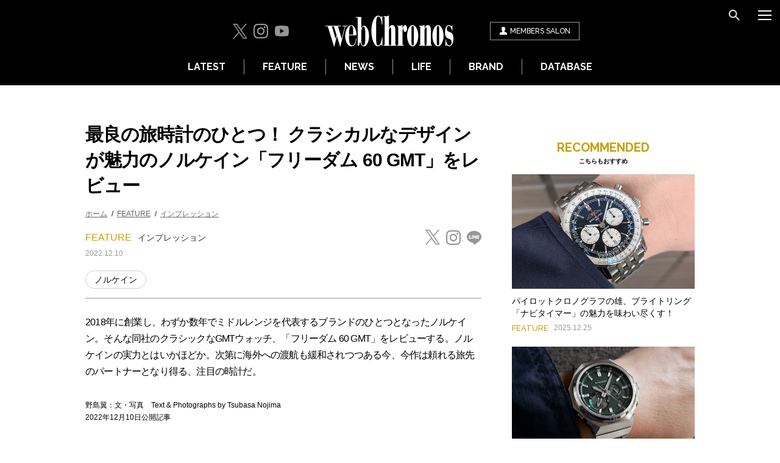

--- FILE ---
content_type: text/html; charset=UTF-8
request_url: https://www.webchronos.net/features/88114/
body_size: 14760
content:
<!DOCTYPE html>
<html lang="ja">
<head>
        <!-- Google Tag Manager -->
<script>(function(w,d,s,l,i){w[l]=w[l]||[];w[l].push({'gtm.start':
new Date().getTime(),event:'gtm.js'});var f=d.getElementsByTagName(s)[0],
j=d.createElement(s),dl=l!='dataLayer'?'&l='+l:'';j.async=true;j.src=
'https://www.googletagmanager.com/gtm.js?id='+i+dl;f.parentNode.insertBefore(j,f);
})(window,document,'script','dataLayer','GTM-KWDF96V');</script>
<!-- End Google Tag Manager -->
<!-- Global site tag (gtag.js) - Google Analytics -->
<script async src="https://www.googletagmanager.com/gtag/js?id=G-TE7YTXGGBN"></script>
<script>
  window.dataLayer = window.dataLayer || [];
  function gtag(){dataLayer.push(arguments);}
  gtag('js', new Date());

  gtag('config', 'G-TE7YTXGGBN');
</script>
<script async src="https://www.googletagmanager.com/gtag/js?id=UA-10977013-1"></script>
<script>
  window.dataLayer = window.dataLayer || [];
  function gtag(){dataLayer.push(arguments);}
  gtag('js', new Date());

  gtag('config', 'UA-10977013-1');
</script>
<meta charset="utf-8">
<meta name="viewport" content="width=device-width, initial-scale=1">
<meta http-equiv="X-UA-Compatible" content="IE=edge,chrome=1">
<link rel="shortcut icon" href="/favicon.ico">
<meta name="format-detection" content="telephone=no">
<title>最良の旅時計のひとつ！ クラシカルなデザインが魅力のノルケイン「フリーダム 60 GMT」をレビュー | 高級腕時計専門誌クロノス日本版[webChronos]</title>
<meta name="description" content="最良の旅時計のひとつ！ クラシカルなデザインが魅力のノルケイン「フリーダム 60 GMT」をレビュー | 2018年に創業し、わずか数年でミドルレンジを代表するブランドのひとつとなったノルケイン。そんな同社のクラシックなGMTウォッチ、「フリーダム 60 GMT」をレビューする。">
<meta name="keywords" content="フリーダム 60 GMT,ノルケイン,インプレッション,高級腕時計,専門誌,クロノス,webChronos">
<meta property="og:site_name" content="高級腕時計専門誌クロノス日本版[webChronos]">
<meta property="og:title" content="最良の旅時計のひとつ！ クラシカルなデザインが魅力のノルケイン「フリーダム 60 GMT」をレビュー | 高級腕時計専門誌クロノス日本版[webChronos]">
<meta property="og:type" content="article">
<meta property="og:description" content="2018年に創業し、わずか数年でミドルレンジを代表するブランドのひとつとなったノルケイン。そんな同社のクラシックなGMTウォッチ、「フリーダム 60 GMT」をレビューする。">
<meta property="og:url" content="https://www.webchronos.net/features/88114/">
<meta property="og:image" content="https://www.webchronos.net/wp-content/uploads/2022/12/nor-1_thumb.jpg">
<meta name="twitter:card" content="summary_large_image">
<meta name="twitter:site" content="@CHRONOS_JAPAN">
<meta name="twitter:url" content="https://www.webchronos.net/features/88114/">
<!--[if lt IE 9]>
<script src="/js/lib/html5shiv.min.js"></script>
<script src="/js/lib/selectivizr.js"></script>
<![endif]-->
<link href="https://fonts.googleapis.com/css?family=Raleway:500,600,700,700i" rel="stylesheet">
<link rel="stylesheet" type="text/css" href="/common/css/font-awesome.min.css" media="all">
<link rel="stylesheet" type="text/css" href="/assets/css/style.css?2024121601" media="all">
<link rel="stylesheet" type="text/css" href="/common/css/slider-pro.min.css" media="all">
<link rel="stylesheet" type="text/css" href="/assets/css/adjust.css" media="all">
<link id="nextArticle" rel="next" href="/features/88114/2/">
<script type="text/javascript">
(function (global) {global.webchronos = {isPc: function() {return (window.innerWidth > 640);},isSp: function() { return (window.innerWidth <= 640); }};})(window);
</script>

<!-- ad-dac-common -->
<script type="text/javascript">
(function(b){function f(){var d=this;d.stack={};d.displayAd=function(){};d.requestAds=function(a){var c=b[b.a];if(0===(a||{}).sectionId||(a||{}).sectionId)try{c.requestAds.call(c,a)}catch(e){d.stack[a.sectionId+(a.instance?"_"+a.instance:"")]=a}};d.setGlobalCustomParams=function(a){var c=b[b.a];try{c.setGlobalCustomParams.call(c,a)}catch(e){d.globalCustomParams=a||{}}}}function g(b){var a=e.createElement("script"),c=e.getElementsByTagName("script")[0];a.type="text/javascript";a.src=b;a.async=!0;-1!==
navigator.userAgent.indexOf("Opera")?setTimeout(function(){c.parentNode.insertBefore(a,c)},0):c.parentNode.insertBefore(a,c)}var e=b.document;try{b.__putPixel(200100)}catch(k){}b.a="__ASL__";var h=("https:"===e.location.protocol?"https:":"http:")+"//img.ak.impact-ad.jp/fh/showad_50ce41dc.js";if("undefined"===typeof b.__ASL_LIB_LOADED){g(h);try{b.__putPixel(200200)}catch(l){}}b.__ASL_LIB_LOADED=1;b["TagProvider"]=b["TagProvider"]||new f})(window);
</script>
<!-- / ad-dac-common -->

<!-- FlexOne custom targeting -->
<script>
    var flexone_custom = {};
    (function () {
        function replaceSymbols(str) {
            return str.replace(/%/g, '_').replace(/\./g, '_').replace(/-/g, '_').replace(/\&/g, '_');
        }
        try {
            if (location.hostname) {
                flexone_custom['hostname'] = replaceSymbols(location.hostname);
            }
            var path_depth = 0;
            if (location.pathname) {
                var path_array = location.pathname.split('/');
                flexone_custom['directory'] = [];
                for (var i = 0; i < path_array.length; i ++) {
                    if (path_array[i]) {
                        flexone_custom['directory'].push(replaceSymbols(path_array[i]));
                        path_depth ++;
                    }
                }
            }
            flexone_custom['nk1'] = path_depth;
        } catch (err) {}
    }());
</script>
<!-- / FlexOne custom targeting -->

<!-- GoogleAds -->
<script async src="https://securepubads.g.doubleclick.net/tag/js/gpt.js"></script>
<script>
  window.googletag = window.googletag || {cmd: []};
  googletag.cmd.push(function() {
    googletag.defineSlot('/21153358,22665087565/96359', [[300, 250]], 'div-gpt-ad-1591326671069-0').addService(googletag.pubads());
    googletag.defineSlot('/21153358,22665087565/96360', [[320, 100], [320, 50]], 'div-gpt-ad-1591326850005-0').addService(googletag.pubads());
    googletag.pubads().enableSingleRequest();
    googletag.enableServices();
  });
</script>
<!-- / GoogleAds -->

<script type="application/ld+json">
[
    {
        "@context": "http://schema.org",
        "@type": "Article",
        "headline": "最良の旅時計のひとつ！ クラシカルなデザインが魅力のノルケイン「フリーダム 60 GMT」をレビュー",
        "image": [
            "https://www.webchronos.net/wp-content/uploads/2022/12/nor-1_thumb.jpg"
        ],
        "datePublished": "2022-12-10T19:00:25+00:00",
        "dateModified": "2022-12-10T22:59:33+00:00"
    },
    {
        "@context": "https://schema.org",
        "@type": "BreadcrumbList",
        "itemListElement": [
            {
                "@type": "ListItem",
                "position": 1,
                "name": "ホーム",
                "item": "https://www.webchronos.net/"
            },
            {
                "@type": "ListItem",
                "position": 2,
                "name": "FEATURE",
                "item": "https://www.webchronos.net/features/"
            },
            {
                "@type": "ListItem",
                "position": 3,
                "name": "インプレッション",
                "item": "https://www.webchronos.net/features/impression/"
            }
        ]
    }
]
</script>
</head>

<body>
        <!-- Google Tag Manager (noscript) -->
<noscript><iframe src="https://www.googletagmanager.com/ns.html?id=GTM-KWDF96V"
height="0" width="0" style="display:none;visibility:hidden"></iframe></noscript>
<!-- End Google Tag Manager (noscript) -->


<div class="l-wrapper">
    <header class="l-header">
        <div class="l-header__inner">
            <div class="l-header__main">
                <div class="l-header__sns">
                    <ul>
    <li><a href="https://twitter.com/CHRONOS_JAPAN" target="_blank"><i class="c-icon -twitter"></i></a></li>
    <li><a href="https://www.instagram.com/webchronos/" target="_blank"><i class="c-icon -instagram"></i></a></li>
    <li><a href="https://www.youtube.com/user/webChronosTV" target="_blank"><i class="c-icon -youtube"></i></a></li>
</ul>
                </div>
                <div class="l-header__logo">
                    <a href="/"><img src="/assets/images/common/logo.png" alt="webChronos"></a>
                </div>
                <div class="l-header__member">
                    <a href="/sns/?m=pc&a=page_h_home">
                        <i class="c-icon -member"></i><span>MEMBERS<span class="-pcOnly"> SALON</span></span>
                    </a>
                </div>
            </div>

            <div class="l-header__tools">
                <ul>
                    <li><button class="c-button c-btn__icon -search" data-type="search"></button></li>
                    <li><button class="c-button c-btn__icon -menu" data-type="nav"></button></li>
                </ul>
            </div>
            <nav class="l-header__nav">
                <ul>
                    <li><a href="/latest/">LATEST</a></li>
                    <li><a href="/features/">FEATURE</a></li>
                    <li><a href="/news/">NEWS</a></li>
                    <li><a href="/life/">LIFE</a></li>
                    <li><a href="/searchbrand/">BRAND</a></li>
                    <li><a href="/database/">DATABASE</a></li>
                </ul>
            </nav>
        </div>
        <div class="l-menu l-menuNav">
            <ul class="l-menu__btns">
                <li><button class="c-button c-btn__icon -search" data-type="search"></button></li>
                <li><button class="c-button c-btn__icon -close" data-type="close"></button></li>
            </ul>
            <nav class="l-menu__nav">
                <ul class="l-menu__lists">
                    <li><a href="/">HOME</a></li>
                    <li><a href="/latest/">LATEST</a></li>
                    <li>
                        <button class="c-slideToggle">FEATURE</button>
                        <ul class="l-menu__toggleLists c-slideToggle__items">
                            <li><a href="/features/">すべて</a></li>
                            <li><a href="/features/chronos-20th/">クロノス日本版20周年特別記事</a></li>
                            <li><a href="/features/2025-new-watches/">2025年新作時計</a></li>
                            <li><a href="/features/watchtime/">WatchTime</a></li>
                            <li><a href="/features/zenmai-chiebukuro/">ぜんまい知恵袋</a></li>
                            <li><a href="/features/watchindustry-notes/">役に立つ!? 時計業界雑談通信</a></li>
                            <li><a href="/features/iconic-piece/">アイコニックピースの肖像</a></li>
                            <li><a href="/features/watch-origin/">時計にまつわるお名前事典</a></li>
                            <li><a href="/features/wisemans-watches/">時計の賢人その原点と上がり時計</a></li>
                            <li><a href="/features/wearable-device/">ウェアラブルデバイスを語る</a></li>
                            <li><a href="/features/how-to-choose/">良質な時計の選び方</a></li>
                            <li><a href="/features/watch-mechanism/">時計機構論</a></li>
                            <li><a href="/features/spec-test/">スペックテスト</a></li>
                            <li><a href="/features/watch-movies/">時計動画</a></li>
                            <li><a href="/features/reader-ranking/">読者ランキング</a></li>
                            <li><a href="/features/ranking/">時計ランキング</a></li>
                            <li><a href="/features/auction/">オークション</a></li>
                            <li><a href="/features/latest-issue/">最新号紹介</a></li>
                            <li><a href="/features/magazine-article/">本誌記事</a></li>
                            <li><a href="/features/impression/">インプレッション</a></li>
                            <li><a href="/features/others/">その他</a></li>
                            <li><a href="/features/time-to-move/">TIME TO MOVE</a></li>
                            <li><a href="/features/sihh2017/">SIHH2017</a></li>
                            <li><a href="/features/sihh2018/">SIHH2018</a></li>
                            <li><a href="/features/sihh2019/">SIHH2019</a></li>
                            <li><a href="/features/basel2017/">バーゼル2017</a></li>
                            <li><a href="/features/basel2018/">バーゼル2018</a></li>
                            <li><a href="/features/basel2019/">バーゼル2019</a></li>
                            <li><a href="/features/2020-new-watches/">2020年新作時計</a></li>
                            <li><a href="/features/2021-new-watches/">2021年新作時計</a></li>
                            <li><a href="/features/2022-new-watches/">2022年新作時計</a></li>
                            <li><a href="/features/2023-new-watches/">2023年新作時計</a></li>
                            <li><a href="/features/2024-new-watches/">2024年新作時計</a></li>
                        </ul>
                    </li>
                    <li><a href="/news/">NEWS</a></li>
                    <li>
                        <button class="c-slideToggle">LIFE</button>
                        <ul class="l-menu__toggleLists c-slideToggle__items">
                            <li><a href="/life/">すべて</a></li>
                                <li><a href="/life/celebwatch-hunting/">セレブウォッチ・ハンティング</a></li>
                                    <li><a href="/life/radio/">Tick Tock Talk♪</a></li>
                                    <li><a href="/life/blog/">編集部ブログ</a></li>
                                    <li><a href="/life/in-the-life/">IN THE LIFE</a></li>
                                    <li><a href="/divination/">時計占い</a></li>
                                    <li><a href="/life/my-bling-story/">My Bling Story</a></li>
                                    <li><a href="/life/dialogue/">対談</a></li>
                                    <li><a href="/life/comics/">時計漫画</a></li>
                                    <li><a href="/life/woman-watches/">美女と時計</a></li>
                                    <li><a href="/life/japanese-hotel/">時計を外し、身を委ねる旅寓</a></li>
                                    <li><a href="/life/takeshimatsuyama-taiwan/">松山猛の台湾発見</a></li>
                            </ul>
                    </li>
                    <li><a href="/special/">SPECIAL</a></li>
                    <li><a href="/searchbrand/">BRAND</a></li>
                    <li>
                        <button class="c-slideToggle">DATABASE</button>
                        <ul class="l-menu__toggleLists c-slideToggle__items">
                            <li><a href="/brand/">時計データベース</a></li>
                            <li><a href="/shop/">正規時計販売店</a></li>
                            <li><a href="/dictionary/">時計用語辞典</a></li>
                        </ul>
                    </li>
                </ul>
            </nav>
            <div class="l-menu__member">
                <a href="/sns/?m=pc&a=page_h_home">
                    <i class="c-icon -member"></i><span>webChronos MEMBERS SALON</span>
                </a>
            </div>
            <div class="l-menu__introduction">
                <div class="l-menu__introductionImg">
                    <img src="/wp-content/uploads/2016/11/Footer122-311x178.jpg" alt="magazine">
                </div>
                <div class="l-menu__introductionLists">
                    <ul>
                        <li><a href="https://amzn.to/3XSYxz7">目次を見る</a></li>
                        <li><a href="https://www.fujisan.co.jp/product/1281681445/campaign/chronos-web/ap-pub-web-chronos">定期購読 50%OFF</a></li>
                        <li><a href="https://amzn.to/3XSYxz7">Amazonで購入</a></li>
                        <li><a href="https://www.fujisan.co.jp/product/1281681445/b/list/">バックナンバー</a></li>
                    </ul>
                </div>
            </div>
            <div class="l-menu__infoList">
                <ul>
                    <li><a href="/company/">会社概要</a></li>
                    <li><a href="/contact/">お問い合わせ</a></li>
                    <li><a href="/terms/">利用規約</a></li>
                    <li><a href="/privacy/">プライバシーポリシー</a></li>
                    <li><a href="/media/">広告掲載</a></li>
                </ul>
            </div>
            <div class="l-menu__sns">
                <div class="l-menu__snsTitle">Follow Us</div>
                <ul>
    <li><a href="https://twitter.com/CHRONOS_JAPAN" target="_blank"><i class="c-icon -twitter"></i></a></li>
    <li><a href="https://www.instagram.com/webchronos/" target="_blank"><i class="c-icon -instagram"></i></a></li>
    <li><a href="https://www.youtube.com/user/webChronosTV" target="_blank"><i class="c-icon -youtube"></i></a></li>
</ul>
            </div>
        </div>
        <div class="l-menu l-menuSearch">
            <ul class="l-menu__btns">
                <li><button class="c-button c-btn__icon -close" data-type="close"></button></li>
                <li><button class="c-button c-btn__icon -menu" data-type="nav"></button></li>
            </ul>
            <div class="l-menu__searchTitle">SEARCH</div>
            <div class="l-menu__search">
                <form name="searchForm" class="header_search" method="get" action='/search'>
                    <input type="text" name='s' value="" class="header_searchText">
                    <button type="submit" class="c-btn__icon -search"></button>
                </form>
            </div>
        </div>
    </header>

    <div class="ad-dac-pc-billboard">
    <!-- [A] ad-dac-pc-billboard -->
    <script type='text/javascript'>
        if (webchronos.isPc()) {
            try{
                TagProvider.requestAds({sectionId: 6706, dmp: false, sync: false, custom: flexone_custom});
            }catch(err){}
        }
    </script>
    <div id="4939_6706">
        <script type="text/javascript">
            if (webchronos.isPc()) {
                try{
                    TagProvider.displayAd('4939_6706');
                }catch(err){}
            }
        </script>
    </div>
    <!-- / [A] ad-dac-pc-billboard -->
</div>
<div class="l-contents">
    <div class="ad-dac-sp-billboard">
    <!-- [A] ad-dac-sp-billboard -->
    <script type='text/javascript'>
        if (webchronos.isSp()) {
            try{
                TagProvider.requestAds({sectionId: 6732, dmp: false, sync: false, custom: flexone_custom});
            }catch(err){}
        }
    </script>
    <div id="4957_6732">
        <script type="text/javascript">
            if (webchronos.isSp()) {
                try{
                    TagProvider.displayAd('4957_6732');
                }catch(err){}
            }
        </script>
    </div>
    <!-- / [A] ad-dac-sp-billboard -->
</div>
    <div class="l-columns">
        <div class="l-main">
            <div class="p-articleMain" id="p-articleMain">
                <div class="p-articleMain__head">
                    <h1 class="p-articleMain__heading">最良の旅時計のひとつ！ クラシカルなデザインが魅力のノルケイン「フリーダム 60 GMT」をレビュー</h1>
                        <div class="p-articleMain__breadcrumb">
                        <ul>
                                <li><a href="https://www.webchronos.net/">ホーム</a></li>
                                    <li><a href="https://www.webchronos.net/features/">FEATURE</a></li>
                                    <li><a href="https://www.webchronos.net/features/impression/">インプレッション</a></li>
                            </ul>
                    </div>
                        <div class="p-articleMain__headInfo">
                        <div class="p-articleMain__category">FEATURE<span class="p-articleMain__subCategory"><a href="/features/impression/">インプレッション</a></span></div>
                        <div class="p-articleMain__date">2022.12.10</div>
                    </div>
                    <div class="p-articleMain__sns">
                        <ul class="p-articleSns">
    <li><a href="https://twitter.com/intent/tweet?text=%E6%9C%80%E8%89%AF%E3%81%AE%E6%97%85%E6%99%82%E8%A8%88%E3%81%AE%E3%81%B2%E3%81%A8%E3%81%A4%EF%BC%81%20%E3%82%AF%E3%83%A9%E3%82%B7%E3%82%AB%E3%83%AB%E3%81%AA%E3%83%87%E3%82%B6%E3%82%A4%E3%83%B3%E3%81%8C%E9%AD%85%E5%8A%9B%E3%81%AE%E3%83%8E%E3%83%AB%E3%82%B1%E3%82%A4%E3%83%B3%E3%80%8C%E3%83%95%E3%83%AA%E3%83%BC%E3%83%80%E3%83%A0%2060%20GMT%E3%80%8D%E3%82%92%E3%83%AC%E3%83%93%E3%83%A5%E3%83%BC&url=https%3A%2F%2Fwww.webchronos.net%2Ffeatures%2F88114%2F" target="_blank"><i class="c-icon -twitterShare"></i></a></li>
    <li><a href="https://www.instagram.com/webchronos/" target="_blank"><i class="c-icon -instagram"></i></a></li>
    <li><a href="https://social-plugins.line.me/lineit/share?url=https%3A%2F%2Fwww.webchronos.net%2Ffeatures%2F88114%2F" target="_blank"><i class="c-icon -lineShare"></i></a></li>
</ul>
                    </div>
                    <div class="p-articleMain__brandList"><span class="p-articleMain__brandListItem"><a href="/searchbrand/%e3%83%8e%e3%83%ab%e3%82%b1%e3%82%a4%e3%83%b3/">ノルケイン</a></span></div>
                </div>
                <div class="p-articleBody">
                <div class="article_body_inner">
<p>2018年に創業し、わずか数年でミドルレンジを代表するブランドのひとつとなったノルケイン。そんな同社のクラシックなGMTウォッチ、「フリーダム 60 GMT」をレビューする。ノルケインの実力とはいかほどか。次第に海外への渡航も緩和されつつある今、今作は頼れる旅先のパートナーとなり得る、注目の時計だ。</p>
<div class="article_copyright">
野島翼：文・写真　Text & Photographs by Tsubasa Nojima<br />
2022年12月10日公開記事
</div>
<p><img src="https://www.webchronos.net/wp-content/uploads/2022/12/nor-1.jpg" alt="フリーダム 60 GMT" width="880" height="660" class="aligncenter size-full wp-image-88119" /></p>
<div class="article_box article_box-gray fz-12">
<strong>ノルケイン「フリーダム 60 GMT」</strong><br />
レビューを行った「フリーダム 60 GMT」。クラシックな面持ちながら、充実したスペックが魅力のモデルだ。ケースの縦の長さは実測で約49mm。サンレイ仕上げのブラックダイアルは、光源によっては柔らかなグレーにも映る。自動巻き（Cal.NN20/2）。28石。2万8800振動／時。パワーリザーブ約70時間。SS（直径40mm、厚さ14.5mm）。100m防水。45万1000円（税込み）。
</div>
<p></br></p>
<h2>躍進を続ける超新星ノルケイン</h2>
<p>　まずは、ノルケインというブランドについて触れておきたい。ノルケインは2018年創業の若いブランドだ。立ち上げたのは、ブライトリング出身のベン・カッファー。スイス機械式時計文化の継承を使命に掲げ、19年の頭にスポーツウォッチの「アドベンチャー」と、クラシカルな「フリーダム」のふたつを発表。</p>
<p>　同年の暮れにはフラッグシップとなる「インディペンデンス」を追加し、同社は以降、この3つのコレクションを軸に、ラインナップを拡充していく。これらのコレクションの名前は、そのまま同社のコアバリューも示している。</p>
<p>　同社のラインナップは、いずれもミドルレンジに属する。この価格帯は、長い歴史を持つものから新興ブランドまで、まさに群雄割拠。しかしその中でも同社が確かな存在感を示しているのは、スイス有数のサプライヤーの技術力を結集させていることと、常に前進を続ける姿勢を持ち合わせているからだろう。これらは互いに相関関係にある。</p>
<p><center><img src="https://www.webchronos.net/wp-content/uploads/2022/06/2-1.jpg" alt="ベン・カッファー ジャン-クロード・ビバー" width="440" height="440" class="aligncenter size-full wp-image-81043" /></center></p>
<div class="article_box article_box-gray fz-12">
ブランドCEOのベン・カッファー（右）とジャン-クロード・ビバー（左）によるツーショット。ジャン-クロード・ビバーはブランパンを立て直し、ウブロを数年で世界的なブランドへと成長させた実績を持つ、伝説的な経営者だ。2022年6月からノルケインの顧問に就任した。
</div>
<p>　ノルケインは、いわゆる自社一貫生産のマニュファクチュールではない。設計した部品をサプライヤーに生産委託し、それらを組み上げることで時計を作り上げている。スイス時計の歴史を鑑みれば、これこそが伝統的な時計製造と言えるだろう。</p>
<p>　ここで重要なのが、サプライヤーとの関係構築である。どのくらい細かな要望を聞いてくれるか、生産ラインを割り当ててくれるかは、与信や関係性等に依存する。巨大資本に属する大口顧客であれば、ある程度融通を利かせやすいだろうが、ノルケインのように歴史が浅く小規模なブランドでは、地道に関係性を構築していく他ない。</p>
<p>　同社は自らの信念やビジョンを共有し、育んでいったサプライヤーとの絆を基に時計製造を行ってきた。そして、その姿勢に共感した更なるサプライヤーが集い、ノルケインの時計を進化させていったのである。</p>
<p>　一例は、20年に発表されたケニッシとのコラボレーションだ。また、22年にはジャン-クロード・ビバーを経営顧問に迎え入れ、新開発の構造と素材を用いたスポーツウォッチ、「インディペンデンス ワイルドワン」を発表している。マニュファクチュールがもてはやされる中、サプライヤーとの共存共栄の道を選び、それによって使命であるスイス機械式時計文化の継承を実現しているのだ。</p>
<p></br></p>
<h2>着用したフリーダム 60 GMTの概要</h2>
<p>　今回レビューを行う「フリーダム 60 GMT」は、その名の通りフリーダムコレクションに属するモデルだ。このコレクションは、1960年代のスタイルを踏襲したクラシックなデザインを有しており、ボックスサファイアクリスタルやシンプルなラウンドケースにその特徴を見ることができる。</p>
<p>　簡単に今作のスペックを見ていこう。機能は、時分秒による通常の時刻表示の他、第2時間帯表示と日付表示を持つ。ケースの直径はコンパクトな40mmながら、厚さは14.5mmと少々ボリュームがある。ラグ幅は20mmのため、社外ストラップの選択肢が広いのは大きなメリットだ。リュウズ及びケースバックはねじ込み式であり、これによって100mの防水性を達成している。</p>
<p>　ムーブメントは、ケニッシ製のCal.NN20/2。C.O.S.C公認クロノメーターを取得した高精度に加え、約70時間のロングパワーリザーブを誇る。更に、耐衝撃性に優れる両持ちテンプを採用する。</p>
<p><img src="https://www.webchronos.net/wp-content/uploads/2022/12/nor-4-1.jpg" alt="Cal.NN20/2" width="880" height="660" class="aligncenter size-full wp-image-88124" /></p>
<div class="article_box article_box-gray fz-12">
ケニッシ製のCal.NN20/2を搭載する。フリースプラングの両持ちテンプは、耐衝撃性にも優れた仕様だ。ローターの回転音は気になるようなものではない。ケースバック外周の刻印は、深くしっかりと刻まれている。
</div>
<p>　レビューする個体には、ブラックのパーロンラバーストラップが装着されているが、その他にアルカンターラ®️、クロコスタイルラバー、ノータイドストラップと、ステンレススティールブレスレットが用意されている。</p>
<p>　アルカンターラ®️は高級車の内装にも使用される人工皮革、ノータイドは海洋プラスチックを原料にした素材だ。同社は動物や海洋保護を推進しており、これらのラインナップからは、それを単に言葉として掲げるだけでなく実行に移していることが分かる。</p>
<p></br></p>
<h2>堅牢な外装に散りばめられた、クラシカルなディティール</h2>
<p>　手に取って、そのデザインから見ていきたい。パッと見た感じには太いラグのためかモダンな印象を受けるが、1960年代のスイス時計に着想を得ているだけあり、随所にクラシカルな意匠が散りばめられている。</p>
<p><img src="https://www.webchronos.net/wp-content/uploads/2022/12/nor-3.jpg" alt="ボックス型風防" width="880" height="660" class="aligncenter size-full wp-image-88117" /></p>
<div class="article_box article_box-gray fz-12">
フリーダム 60 GMTは14.5mmのケース厚を持つが、風防やベゼルに厚みを分散させているため、視覚的な厚さは抑えられている。ボックス型のサファイアクリスタルは、まるでプラスティック風防のような柔らかな印象を与えている。
</div>
<p>　まずは、ダイアルを覆うサファイアクリスタル風防だ。丸みを帯びたふっくらとした立ち上がりや、柔らかな光がダイアルの縁を歪ませている様子が、まるでプラスティック風防のような趣を持つ。</p>
<p>　ダイアルに目を移すと、インデックスの内端と時分針には、濃いクリーム色のスーパールミノバが塗布されていることが分かる。同社がオールドラジウムカラーと名付けているように、これは経年によって変色したラジウム夜光塗料を模したものだ。</p>
<p>　その色調は、インデックスの方がより濃く、時分針はより白に近いように見える。真意は定かでないが、この差が意図したものであるのならば、ヴィンテージ感がくどくなることを嫌ったためではないだろうか。こうした夜光塗料は手軽にヴィンテージ感を与えることができるが、あまりに多用すると、あざとさが出てしまう。あえて控えめにすることで、メインではなくアクセントとして見せているのではないだろうか。</p>
<p>　時分針はシリンジ型を採用している。この形状は、針の中腹に太さを持たせることで視認性を高めつつ、鋭く尖った先端が目盛りを指し示すことで、優れた判読性も兼ね備えている。かつてミリタリーウォッチにも多用された実用的なデザインだ。そのメリットを最大限に生かすべく、秒針やGMT針も含めた各針は、正確に各々のインデックスや目盛りに確実に到達した長さを持つ。</p>
<p>　ダイアルは、控えめなサンレイ仕上げのブラックカラー。風防のカーブによって分かりにくいが、ダイアル自体もドーム型に仕上げられており、機械式時計黄金期へのリスペクトが見て取れる。内側に配された24時間リングと、先端だけ赤くペイントされたGMT針が表すように、今作のGMT機能はヴィンテージテイストを崩さぬ控えめなデザインだ。日中をホワイト、夜間をグレーで色分けした24時間リングは、ブラックカラーのダイアルにうまく溶け込んでいる。</p>
<p><img src="https://www.webchronos.net/wp-content/uploads/2022/12/nor-2.jpg" alt="フリーダム 60 GMT" width="880" height="660" class="aligncenter size-full wp-image-88118" /></p>
<div class="article_box article_box-gray fz-12">
24時間リングは、ツートンカラーでありながらもダイアルにうまく溶け込んでいる。インデックスはメタルをベースとしつつ中央にホワイトのラインを入れ、内端にはオールドラジウムカラーのスーパールミノバを塗布した凝った構成を持つ。インデックスと時分針のスーパールミノバの色は異なるように見えるが、色が違うのか、下地の影響なのかは不明だ。インデックスと針にバリ等は見受けられない。
</div>
<p>　幅の狭いベゼルを用いたラウンドケースも、古典的なデザインと言えるだろう。同社のインディペンデンスやアドベンチャーのスポーティなケースに比べると、一見没個性的に映るかもしれないが、その細部にはさまざまな工夫が見て取れる。</p>
<p>　例えば、14.5mmという厚さを感じさせないケース構造だ。今作に搭載されるムーブメントは、厚さ7.52mm。必然的にそれを包み込むケースは厚くなる。しかし、その厚さをミドルケースばかりに寄せるのではなく、ベゼルや風防に厚みを分散させることにより、ミドルケース自体の厚さを軽減し、見た目のボリューム感を少なくしているのだ。</p>
<p>　また、ラグの先端を斜めに断ち切った形状とすることで、ケースをコンパクトに見せている。ベゼルとミドルケースの径が揃えられていることも、凝縮感を増幅している。</p>
<p>　上述の通りストラップはラバー製だが、パーロンストラップを模したパターンと、ノルケインステッチによって、ナイロン製に見間違えるほどだ。最厚部は5mmほどあり、ケースとのボリュームも調和がとれている。先端に取り付けられた尾錠は専用デザイン。サテン仕上げとポリッシュ仕上げを併用することによって、立体感のある仕上がりだ。</p>
</div>

                </div>
            </div>
        <div class="p-articleFooter">
        <div class="p-articleFooter__sns">
            <ul class="p-articleSns">
    <li><a href="https://twitter.com/intent/tweet?text=%E6%9C%80%E8%89%AF%E3%81%AE%E6%97%85%E6%99%82%E8%A8%88%E3%81%AE%E3%81%B2%E3%81%A8%E3%81%A4%EF%BC%81%20%E3%82%AF%E3%83%A9%E3%82%B7%E3%82%AB%E3%83%AB%E3%81%AA%E3%83%87%E3%82%B6%E3%82%A4%E3%83%B3%E3%81%8C%E9%AD%85%E5%8A%9B%E3%81%AE%E3%83%8E%E3%83%AB%E3%82%B1%E3%82%A4%E3%83%B3%E3%80%8C%E3%83%95%E3%83%AA%E3%83%BC%E3%83%80%E3%83%A0%2060%20GMT%E3%80%8D%E3%82%92%E3%83%AC%E3%83%93%E3%83%A5%E3%83%BC&url=https%3A%2F%2Fwww.webchronos.net%2Ffeatures%2F88114%2F" target="_blank"><i class="c-icon -twitterShare"></i></a></li>
    <li><a href="https://www.instagram.com/webchronos/" target="_blank"><i class="c-icon -instagram"></i></a></li>
    <li><a href="https://social-plugins.line.me/lineit/share?url=https%3A%2F%2Fwww.webchronos.net%2Ffeatures%2F88114%2F" target="_blank"><i class="c-icon -lineShare"></i></a></li>
</ul>
        </div>
        <div class="ad-dac-pc-article-rectangle-1">
    <!-- [D] ad-dac-pc-article-rectangle-1 -->
    <script type='text/javascript'>
        if (webchronos.isPc()) {
            try{
                TagProvider.requestAds({sectionId: 6712, dmp: false, sync: false, custom: flexone_custom});
            }catch(err){}
        }
    </script>
    <div id="4945_6712">
        <script type="text/javascript">
            if (webchronos.isPc()) {
                try{
                    TagProvider.displayAd('4945_6712');
                }catch(err){}
            }
        </script>
    </div>
    <!-- / [D] ad-dac-pc-article-rectangle-1 -->
</div>
        <div class="ad-dac-sp-rectangle-1">
<div>
    <!-- [B] ad-dac-sp-rectangle-1 -->
    <script type='text/javascript'>
        if (webchronos.isSp()) {
            try{
                TagProvider.requestAds({sectionId: 6733, dmp: false, sync: false, custom: flexone_custom});
            }catch(err){}
        }
    </script>
    <div id="4958_6733">
        <script type="text/javascript">
            if (webchronos.isSp()) {
                try{
                    TagProvider.displayAd('4958_6733');
                }catch(err){}
            }
        </script>
    </div>
    <!-- / [B] ad-dac-sp-rectangle-1 -->
</div>
</div>
        <div class="p-articleFooter__recommended p-articles">
            <div class="c-headingSmall"><span class="-yellow">RECOMMENDED</span><span class="c-headingSmall__sub">こちらもおすすめ</span></div>
            <div class="c-items">
                    <div class="c-item -clm2">
                    <div class="c-item__img">
                                <a href="/features/148280/">
                                                        <img src="/wp-content/uploads/2025/12/breitling_navitimerb01_thum.webp" alt="image" width="600" height="375" loading="lazy">
                        </a>
                            </div>
                    <div class="c-item__texts">
                        <div class="c-item__title">
                            <a href="/features/148280/">パイロットクロノグラフの雄、ブライトリング「ナビタイマー」の魅力を味わい尽くす！</a>
                        </div>
                        <div class="c-item__category">FEATURE</div>
                        <div class="c-item__date">2025.12.25</div>
                    </div>
                </div>
                    <div class="c-item -clm2">
                    <div class="c-item__img">
                                <a href="/features/148114/">
                                                        <img src="/wp-content/uploads/2025/12/gshock_GST-B1000D_thum.webp" alt="image" width="600" height="375" loading="lazy">
                        </a>
                            </div>
                    <div class="c-item__texts">
                        <div class="c-item__title">
                            <a href="/features/148114/">G-SHOCK“らしくない”けど使いやすい。ミニマルなルックスに変貌を遂げた「G-STEEL GST-B1000D」の見事なオールラウンダーぶり</a>
                        </div>
                        <div class="c-item__category">FEATURE</div>
                        <div class="c-item__date">2025.12.25</div>
                    </div>
                </div>
                    <div class="c-item -clm2">
                    <div class="c-item__img">
                                <a href="/features/148182/">
                                                        <img src="/wp-content/uploads/2025/12/CRW-001-1JR_thum.webp" alt="image" width="600" height="375" loading="lazy">
                        </a>
                            </div>
                    <div class="c-item__texts">
                        <div class="c-item__title">
                            <a href="/features/148182/">G-SHOCKファン熱狂のカシオ「リングウォッチ」を1年間着用してみた結果</a>
                        </div>
                        <div class="c-item__category">FEATURE</div>
                        <div class="c-item__date">2025.12.24</div>
                    </div>
                </div>
                    <div class="c-item -clm2">
                    <div class="c-item__img">
                                <a href="/features/147298/">
                                                        <img src="/wp-content/uploads/2025/12/Seiko_Rotokoru_Thumbnail.jpg" alt="image" width="600" height="375" loading="lazy">
                        </a>
                            </div>
                    <div class="c-item__texts">
                        <div class="c-item__title">
                            <a href="/features/147298/">セイコーセレクションより、かつて「ロトコール」の名で愛されたデジタルウォッチのデザイン復刻モデルが登場。早速使ってみた！</a>
                        </div>
                        <div class="c-item__category">FEATURE</div>
                        <div class="c-item__date">2025.12.23</div>
                    </div>
                </div>
                </div>
        </div>
        <div class="p-articleFooter__samebrand p-articles -hasBg">
            <div class="c-headingSmall"><span class="-yellow">SAME BRAND</span><span class="c-headingSmall__sub">同じブランドの記事</span></div>
            <div class="c-items">
                    <div class="c-item -media">
                    <div class="c-item__img">
                                <a href="/features/148451/">
                                                        <img src="/wp-content/uploads/2025/12/ballthumb.jpg" alt="image" width="600" height="375" loading="lazy">
                        </a>
                            </div>
                    <div class="c-item__texts">
                        <div class="c-item__title">
                            <a href="/features/148451">なぜ高級腕時計は衝撃に弱いの？　その理由と対策、安心の耐衝撃モデルを解説</a>
                        </div>
                        <div class="c-item__category">FEATURE</div>
                        <div class="c-item__date">2025.12.27</div>
                    </div>
                </div>
                    <div class="c-item -media">
                    <div class="c-item__img">
                                <a href="/watchaddict/147173/">
                                                        <img src="/wp-content/uploads/2025/12/addict09_1toku3_thum.webp" alt="image" width="600" height="375" loading="lazy">
                        </a>
                            </div>
                    <div class="c-item__texts">
                        <div class="c-item__title">
                            <a href="/watchaddict/147173">【オープンワークのエレガントウォッチ】革ジャン×エレガントウォッチという美学</a>
                        </div>
                        <div class="c-item__category"></div>
                        <div class="c-item__date">2025.12.17</div>
                    </div>
                </div>
                    <div class="c-item -media">
                    <div class="c-item__img">
                                <a href="/features/146671/">
                                                        <img src="/wp-content/uploads/2025/12/no122_ishida_thum.webp" alt="image" width="600" height="375" loading="lazy">
                        </a>
                            </div>
                    <div class="c-item__texts">
                        <div class="c-item__title">
                            <a href="/features/146671">時計選びの伴走者「ISHIDA」の魅力を徹底解析！ 語れるスタッフと語る店「ISHIDA 新宿」</a>
                        </div>
                        <div class="c-item__category">FEATURE</div>
                        <div class="c-item__date">2025.12.13</div>
                    </div>
                </div>
                    <div class="c-item -media">
                    <div class="c-item__img">
                                <a href="/news/146940/">
                                                        <img src="/wp-content/uploads/2025/12/Norqain_Wild_One_Skeleton_Thumbnail.jpg" alt="image" width="600" height="375" loading="lazy">
                        </a>
                            </div>
                    <div class="c-item__texts">
                        <div class="c-item__title">
                            <a href="/news/146940">ノルケイン「ワイルド ワン スケルトン 39mm」にイエロー＆レッドゴールドの限定モデルが追加</a>
                        </div>
                        <div class="c-item__category">NEWS</div>
                        <div class="c-item__date">2025.12.11</div>
                    </div>
                </div>
                </div>
        </div>
    </div>
        <div class="ad-dac-sp-rectangle-2">
    <!-- [C] ad-dac-sp-rectangle-2 -->
    <script type='text/javascript'>
        if (webchronos.isSp()) {
            try{
                TagProvider.requestAds({sectionId: 6734, dmp: false, sync: false, custom: flexone_custom});
            }catch(err){}
        }
    </script>
    <div id="4959_6734">
        <script type="text/javascript">
            if (webchronos.isSp()) {
                try{
                    TagProvider.displayAd('4959_6734');
                }catch(err){}
            }
        </script>
    </div>
    <!-- / [C] ad-dac-sp-rectangle-2 -->
    <!-- GoogleAds /21153358/96360 -->
    <div id='div-gpt-ad-1591326850005-0' style="text-align: center;">
        <script>
            googletag.cmd.push(function() { googletag.display('div-gpt-ad-1591326850005-0'); });
        </script>
    </div>
    <!-- / GoogleAds /21153358/96360 -->
</div>
    <div class="ad-dac-pc-article-rectangle-2">
    <!-- [G] ad-dac-pc-article-rectangle-2 -->
    <script type='text/javascript'>
        if (webchronos.isPc()) {
            try{
                TagProvider.requestAds({sectionId: 6713, dmp: false, sync: false, custom: flexone_custom});
            }catch(err){}
        }
    </script>
    <div id="4946_6713">
        <script type="text/javascript">
            if (webchronos.isPc()) {
                try{
                    TagProvider.displayAd('4946_6713');
                }catch(err){}
            }
        </script>
    </div>
    <!-- / [G] ad-dac-pc-article-rectangle-2 -->
</div>
    </div>


    <div class="l-side">
                <div class="l-side__banners">
                        <div class="l-side__banner">
                <div class="ad-dac-pc-double-rectangle-1">
    <!-- [B] ad-dac-pc-double-rectangle-1 -->
    <script type='text/javascript'>
        if (webchronos.isPc()) {
            try{
                TagProvider.requestAds({sectionId: 6707, dmp: false, sync: false, custom: flexone_custom});
            }catch(err){}
        }
    </script>
    <div id="4940_6707">
        <script type="text/javascript">
            if (webchronos.isPc()) {
                try{
                    TagProvider.displayAd('4940_6707');
                }catch(err){}
            }
        </script>
    </div>
    <!-- / [B] ad-dac-pc-double-rectangle-1 -->
</div>
            </div>
                    </div>
                    <div class="l-side__recommended">
    <div class="c-headingSmall"><span class="-yellow">RECOMMENDED</span><span class="c-headingSmall__sub">こちらもおすすめ</span></div>
        <div class="l-sideCard">
        <div class="l-sideCard__img">
                    <a href="/features/148280/">
                                <img src="/wp-content/uploads/2025/12/breitling_navitimerb01_thum.webp" alt="image" width="600" height="375" loading="lazy">
            </a>
                </div>
        <div class="l-sideCard__title">
            <a href="/features/148280/">パイロットクロノグラフの雄、ブライトリング「ナビタイマー」の魅力を味わい尽くす！</a>
        </div>
        <div class="l-sideCard__category">FEATURE</div>
        <div class="l-sideCard__date">2025.12.25</div>
    </div>
        <div class="l-sideCard">
        <div class="l-sideCard__img">
                    <a href="/features/148114/">
                                <img src="/wp-content/uploads/2025/12/gshock_GST-B1000D_thum.webp" alt="image" width="600" height="375" loading="lazy">
            </a>
                </div>
        <div class="l-sideCard__title">
            <a href="/features/148114/">G-SHOCK“らしくない”けど使いやすい。ミニマルなルックスに変貌を遂げた「G-STEEL GST-B1000D」の見事なオールラウンダーぶり</a>
        </div>
        <div class="l-sideCard__category">FEATURE</div>
        <div class="l-sideCard__date">2025.12.25</div>
    </div>
        <div class="l-sideCard">
        <div class="l-sideCard__img">
                    <a href="/features/148182/">
                                <img src="/wp-content/uploads/2025/12/CRW-001-1JR_thum.webp" alt="image" width="600" height="375" loading="lazy">
            </a>
                </div>
        <div class="l-sideCard__title">
            <a href="/features/148182/">G-SHOCKファン熱狂のカシオ「リングウォッチ」を1年間着用してみた結果</a>
        </div>
        <div class="l-sideCard__category">FEATURE</div>
        <div class="l-sideCard__date">2025.12.24</div>
    </div>
        <div class="l-sideCard">
        <div class="l-sideCard__img">
                    <a href="/features/147298/">
                                <img src="/wp-content/uploads/2025/12/Seiko_Rotokoru_Thumbnail.jpg" alt="image" width="600" height="375" loading="lazy">
            </a>
                </div>
        <div class="l-sideCard__title">
            <a href="/features/147298/">セイコーセレクションより、かつて「ロトコール」の名で愛されたデジタルウォッチのデザイン復刻モデルが登場。早速使ってみた！</a>
        </div>
        <div class="l-sideCard__category">FEATURE</div>
        <div class="l-sideCard__date">2025.12.23</div>
    </div>
    </div>
        <div class="l-side__samebrand">
    <div class="c-headingSmall"><span class="-yellow">SAME BRAND</span><span class="c-headingSmall__sub">同じブランドの記事</span></div>
        <div class="l-sideCard">
        <div class="l-sideCard__img">
                    <a href="/features/148451">
                                <img src="/wp-content/uploads/2025/12/ballthumb.jpg" alt="image" width="600" height="375" loading="lazy">
            </a>
                </div>
        <div class="l-sideCard__title">
            <a href="/features/148451">なぜ高級腕時計は衝撃に弱いの？　その理由と対策、安心の耐衝撃モデルを解説</a>
        </div>
        <div class="l-sideCard__category">FEATURE</div>
        <div class="l-sideCard__date">2025.12.27</div>
    </div>
        <div class="l-sideCard">
        <div class="l-sideCard__img">
                    <a href="/watchaddict/147173">
                                <img src="/wp-content/uploads/2025/12/addict09_1toku3_thum.webp" alt="image" width="600" height="375" loading="lazy">
            </a>
                </div>
        <div class="l-sideCard__title">
            <a href="/watchaddict/147173">【オープンワークのエレガントウォッチ】革ジャン×エレガントウォッチという美学</a>
        </div>
        <div class="l-sideCard__category"></div>
        <div class="l-sideCard__date">2025.12.17</div>
    </div>
        <div class="l-sideCard">
        <div class="l-sideCard__img">
                    <a href="/features/146671">
                                <img src="/wp-content/uploads/2025/12/no122_ishida_thum.webp" alt="image" width="600" height="375" loading="lazy">
            </a>
                </div>
        <div class="l-sideCard__title">
            <a href="/features/146671">時計選びの伴走者「ISHIDA」の魅力を徹底解析！ 語れるスタッフと語る店「ISHIDA 新宿」</a>
        </div>
        <div class="l-sideCard__category">FEATURE</div>
        <div class="l-sideCard__date">2025.12.13</div>
    </div>
        <div class="l-sideCard">
        <div class="l-sideCard__img">
                    <a href="/news/146940">
                                <img src="/wp-content/uploads/2025/12/Norqain_Wild_One_Skeleton_Thumbnail.jpg" alt="image" width="600" height="375" loading="lazy">
            </a>
                </div>
        <div class="l-sideCard__title">
            <a href="/news/146940">ノルケイン「ワイルド ワン スケルトン 39mm」にイエロー＆レッドゴールドの限定モデルが追加</a>
        </div>
        <div class="l-sideCard__category">NEWS</div>
        <div class="l-sideCard__date">2025.12.11</div>
    </div>
    </div>
            <div class="l-side__mostview">
<div class="c-headingSmall">WEEKLY <span class="-yellow">MOST VIEWED</span></div>
<div class="l-side__mvLists">
<div class="l-side__mvList">
    <a href="/features/148588/">
        <div class="l-side__mvListNum">1</div>
        <div class="l-side__mvListImg">
            <img src="/wp-content/uploads/2025/12/40sseiko_thumb-150x150.jpg" alt="image">
        </div>
        <div class="l-side__mvListTitle">40代以上の男性におすすめしたい！　セイコーの最新モデル5選</div>
    </a>
</div>
<div class="l-side__mvList">
    <a href="/features/147945/">
        <div class="l-side__mvListNum">2</div>
        <div class="l-side__mvListImg">
            <img src="/wp-content/uploads/2025/12/G-SHOCK_Thumbnail-150x150.jpg" alt="image">
        </div>
        <div class="l-side__mvListTitle">異業種が生む化学反応。G-SHOCK最新コラボモデルを一挙紹介！</div>
    </a>
</div>
<div class="l-side__mvList">
    <a href="/features/148604/">
        <div class="l-side__mvListNum">3</div>
        <div class="l-side__mvListImg">
            <img src="/wp-content/uploads/2025/12/bonus_thumb-150x150.jpg" alt="image">
        </div>
        <div class="l-side__mvListTitle">ボーナスで買いたい腕時計はこれ！ 『クロノス日本版』編集部が選ぶ8本を紹介</div>
    </a>
</div>
<div class="l-side__mvList">
    <a href="/features/148545/">
        <div class="l-side__mvListNum">4</div>
        <div class="l-side__mvListImg">
            <img src="/wp-content/uploads/2025/12/thecitizen_thumb-150x150.jpeg" alt="image">
        </div>
        <div class="l-side__mvListTitle">日本のソーラーウォッチはここまで来たのか。シチズンの2025年新作「エコ・ドライブ ワン」</div>
    </a>
</div>
<div class="l-side__mvList">
    <a href="/news/148460/">
        <div class="l-side__mvListNum">5</div>
        <div class="l-side__mvListImg">
            <img src="/wp-content/uploads/2025/12/SEIKO_astronNexter_StarrySky-600-150x150.jpg" alt="image">
        </div>
        <div class="l-side__mvListTitle">セイコー アストロン「Nexter」“Starry Sky”の限定モデルが登場。2026年1月9日から早速発売スタート！</div>
    </a>
</div>
</div>
</div>
                    <div class="ad-dac-pc-double-rectangle-2">
    <!-- [E] ad-dac-pc-double-rectangle-2 -->
    <script type='text/javascript'>
        if (webchronos.isPc()) {
            try{
                TagProvider.requestAds({sectionId: 6708, dmp: false, sync: false, custom: flexone_custom});
            }catch(err){}
        }
    </script>
    <div id="4941_6708">
        <script type="text/javascript">
            if (webchronos.isPc()) {
                try{
                    TagProvider.displayAd('4941_6708');
                }catch(err){}
            }
        </script>
    </div>
    <!-- / [E] ad-dac-pc-double-rectangle-2 -->
</div>
            <div class="ad-dac-pc-double-rectangle-3">
    <!-- [H] ad-dac-pc-double-rectangle-3 -->
    <script type='text/javascript'>
        if (webchronos.isPc()) {
            try{
                TagProvider.requestAds({sectionId: 10267, dmp: true, sync: false, custom: flexone_custom});
            }catch(err){}
        }
    </script>
    <div id="15240_10267">
        <script type="text/javascript">
            if (webchronos.isPc()) {
                try{
                    TagProvider.displayAd('15240_10267');
                }catch(err){}
            }
        </script>
    </div>
    <!-- / [H] ad-dac-pc-double-rectangle-3 -->
</div>
            <div class="ad-dac-pc-double-rectangle-4">
    <!-- [I] ad-dac-pc-double-rectangle-4 -->
    <script type='text/javascript'>
        if (webchronos.isPc()) {
            try{
                TagProvider.requestAds({sectionId: 10268, dmp: true, sync: false, custom: flexone_custom});
            }catch(err){}
        }
    </script>
    <div id="15241_10268">
        <script type="text/javascript">
            if (webchronos.isPc()) {
                try{
                    TagProvider.displayAd('15241_10268');
                }catch(err){}
            }
        </script>
    </div>
    <!-- / [I] ad-dac-pc-double-rectangle-4 -->
</div>
            <div class="ad-gpt-pc">
    <!-- GoogleAds /21153358/96359 -->
    <div id='div-gpt-ad-1591326671069-0'>
        <script>
            googletag.cmd.push(function() { googletag.display('div-gpt-ad-1591326671069-0'); });
        </script>
    </div>
    <!-- / GoogleAds /21153358/96359 -->
</div>
            </div>
</div><!-- / .l-columns -->



        <div class="l-side__mostview -sp">
    <div class="c-headingSmall">WEEKLY <span class="-yellow">MOST VIEWED</span></div>
<div class="l-side__mvLists -sp">
<div class="l-side__mvList">
    <a href="/features/148588/">
        <div class="l-side__mvListNum">1</div>
        <div class="l-side__mvListImg">
            <img src="/wp-content/uploads/2025/12/40sseiko_thumb-150x150.jpg" alt="image">
        </div>
        <div class="l-side__mvListTitle">40代以上の男性におすすめしたい！　セイコーの最新モデル5選</div>
    </a>
</div>
<div class="l-side__mvList">
    <a href="/features/147945/">
        <div class="l-side__mvListNum">2</div>
        <div class="l-side__mvListImg">
            <img src="/wp-content/uploads/2025/12/G-SHOCK_Thumbnail-150x150.jpg" alt="image">
        </div>
        <div class="l-side__mvListTitle">異業種が生む化学反応。G-SHOCK最新コラボモデルを一挙紹介！</div>
    </a>
</div>
<div class="l-side__mvList">
    <a href="/features/148604/">
        <div class="l-side__mvListNum">3</div>
        <div class="l-side__mvListImg">
            <img src="/wp-content/uploads/2025/12/bonus_thumb-150x150.jpg" alt="image">
        </div>
        <div class="l-side__mvListTitle">ボーナスで買いたい腕時計はこれ！ 『クロノス日本版』編集部が選ぶ8本を紹介</div>
    </a>
</div>
<div class="l-side__mvList">
    <a href="/features/148545/">
        <div class="l-side__mvListNum">4</div>
        <div class="l-side__mvListImg">
            <img src="/wp-content/uploads/2025/12/thecitizen_thumb-150x150.jpeg" alt="image">
        </div>
        <div class="l-side__mvListTitle">日本のソーラーウォッチはここまで来たのか。シチズンの2025年新作「エコ・ドライブ ワン」</div>
    </a>
</div>
<div class="l-side__mvList">
    <a href="/news/148460/">
        <div class="l-side__mvListNum">5</div>
        <div class="l-side__mvListImg">
            <img src="/wp-content/uploads/2025/12/SEIKO_astronNexter_StarrySky-600-150x150.jpg" alt="image">
        </div>
        <div class="l-side__mvListTitle">セイコー アストロン「Nexter」“Starry Sky”の限定モデルが登場。2026年1月9日から早速発売スタート！</div>
    </a>
</div>
</div>
</div>
</div><!-- / .l-contents -->

    <footer class="l-footer">
    <div class="l-footer__scroll-btn">
        <button id="pagetop"><span class="pagetop__arrow"></span></button>
    </div>

    <div class="l-footer__sns">
        <div class="l-footer__snsTitle">Follow Us</div>
        <ul>
    <li><a href="https://twitter.com/CHRONOS_JAPAN" target="_blank"><i class="c-icon -twitter"></i></a></li>
    <li><a href="https://www.instagram.com/webchronos/" target="_blank"><i class="c-icon -instagram"></i></a></li>
    <li><a href="https://www.youtube.com/user/webChronosTV" target="_blank"><i class="c-icon -youtube"></i></a></li>
</ul>
    </div>

    <div class="l-footer__linkLists">
        <div class="l-footer__logo">
            <a href="/">
                <img src="/assets/images/common/footer_logo.png" alt="webChronos">
            </a>
        </div>
        <div class="l-footer__links">
            <ul>
                <li><a href="/company/">会社概要</a></li>
                <li><a href="/contact/">お問い合わせ</a></li>
                <li><a href="/terms/">利用規約</a></li>
                <li><a href="/privacy/">プライバシーポリシー</a></li>
                <li><a href="/media/">広告掲載</a></li>
                <li><a href="/recruit/">採用情報</a></li>
            </ul>
        </div>
        <div class="l-footer__copyright">Copyright © Simsum Media Co., Ltd. All Rights Reserved.</div>
    </div>
</footer></div><!-- / .l-wrapper -->

<script src="/common/js/libs.js" charset="utf-8"></script>
<script>
    $(document).ready(function(){
        $( '#slide' ).sliderPro({
                startSlide: 0, //最初にフォーカスするスライドの番号
                loop: true, //ループの有無
                width:650, //スライド１枚の幅
                autoHeight:true,
                arrows: true, //前へ、次への矢印の有無
                buttons: false, //下部のドットボタンの有無
                autoplay: false, //自動再生の有無
                responsive:true,
                fadeArrows:false,

                heightAnimationDuration:0,
                keyboard:true,
                fadeCaption:false,
                thumbnailArrows:true,
                fadeThumbnailArrows:false,
        });
    });
</script>
<script src="/assets/js/script.js?2024100409" charset="utf-8" defer></script>


<script type="text/javascript">(function(d,u){var b=d.getElementsByTagName("script")[0],j=d.createElement("script");j.async=true;j.src=u;b.parentNode.insertBefore(j,b);})(document,"//img.ak.impact-ad.jp/ut/607d31d6342dc391_5399.js");</script>

</body>
</html>


--- FILE ---
content_type: text/html; charset=UTF-8
request_url: https://www.webchronos.net/features/88114/2/
body_size: 13661
content:
<!DOCTYPE html>
<html lang="ja">
<head>
        <!-- Google Tag Manager -->
<script>(function(w,d,s,l,i){w[l]=w[l]||[];w[l].push({'gtm.start':
new Date().getTime(),event:'gtm.js'});var f=d.getElementsByTagName(s)[0],
j=d.createElement(s),dl=l!='dataLayer'?'&l='+l:'';j.async=true;j.src=
'https://www.googletagmanager.com/gtm.js?id='+i+dl;f.parentNode.insertBefore(j,f);
})(window,document,'script','dataLayer','GTM-KWDF96V');</script>
<!-- End Google Tag Manager -->
<!-- Global site tag (gtag.js) - Google Analytics -->
<script async src="https://www.googletagmanager.com/gtag/js?id=G-TE7YTXGGBN"></script>
<script>
  window.dataLayer = window.dataLayer || [];
  function gtag(){dataLayer.push(arguments);}
  gtag('js', new Date());

  gtag('config', 'G-TE7YTXGGBN');
</script>
<script async src="https://www.googletagmanager.com/gtag/js?id=UA-10977013-1"></script>
<script>
  window.dataLayer = window.dataLayer || [];
  function gtag(){dataLayer.push(arguments);}
  gtag('js', new Date());

  gtag('config', 'UA-10977013-1');
</script>
<meta charset="utf-8">
<meta name="viewport" content="width=device-width, initial-scale=1">
<meta http-equiv="X-UA-Compatible" content="IE=edge,chrome=1">
<link rel="shortcut icon" href="/favicon.ico">
<meta name="format-detection" content="telephone=no">
<title>最良の旅時計のひとつ！ クラシカルなデザインが魅力のノルケイン「フリーダム 60 GMT」をレビュー | 高級腕時計専門誌クロノス日本版[webChronos]</title>
<meta name="description" content="最良の旅時計のひとつ！ クラシカルなデザインが魅力のノルケイン「フリーダム 60 GMT」をレビュー | 2018年に創業し、わずか数年でミドルレンジを代表するブランドのひとつとなったノルケイン。そんな同社のクラシックなGMTウォッチ、「フリーダム 60 GMT」をレビューする。">
<meta name="keywords" content="フリーダム 60 GMT,ノルケイン,インプレッション,高級腕時計,専門誌,クロノス,webChronos">
<meta property="og:site_name" content="高級腕時計専門誌クロノス日本版[webChronos]">
<meta property="og:title" content="最良の旅時計のひとつ！ クラシカルなデザインが魅力のノルケイン「フリーダム 60 GMT」をレビュー | 高級腕時計専門誌クロノス日本版[webChronos]">
<meta property="og:type" content="article">
<meta property="og:description" content="2018年に創業し、わずか数年でミドルレンジを代表するブランドのひとつとなったノルケイン。そんな同社のクラシックなGMTウォッチ、「フリーダム 60 GMT」をレビューする。">
<meta property="og:url" content="https://www.webchronos.net/features/88114/">
<meta property="og:image" content="https://www.webchronos.net/wp-content/uploads/2022/12/nor-1_thumb.jpg">
<meta name="twitter:card" content="summary_large_image">
<meta name="twitter:site" content="@CHRONOS_JAPAN">
<meta name="twitter:url" content="https://www.webchronos.net/features/88114/">
<!--[if lt IE 9]>
<script src="/js/lib/html5shiv.min.js"></script>
<script src="/js/lib/selectivizr.js"></script>
<![endif]-->
<link href="https://fonts.googleapis.com/css?family=Raleway:500,600,700,700i" rel="stylesheet">
<link rel="stylesheet" type="text/css" href="/common/css/font-awesome.min.css" media="all">
<link rel="stylesheet" type="text/css" href="/assets/css/style.css?2024121601" media="all">
<link rel="stylesheet" type="text/css" href="/common/css/slider-pro.min.css" media="all">
<link rel="stylesheet" type="text/css" href="/assets/css/adjust.css" media="all">
<script type="text/javascript">
(function (global) {global.webchronos = {isPc: function() {return (window.innerWidth > 640);},isSp: function() { return (window.innerWidth <= 640); }};})(window);
</script>

<!-- ad-dac-common -->
<script type="text/javascript">
(function(b){function f(){var d=this;d.stack={};d.displayAd=function(){};d.requestAds=function(a){var c=b[b.a];if(0===(a||{}).sectionId||(a||{}).sectionId)try{c.requestAds.call(c,a)}catch(e){d.stack[a.sectionId+(a.instance?"_"+a.instance:"")]=a}};d.setGlobalCustomParams=function(a){var c=b[b.a];try{c.setGlobalCustomParams.call(c,a)}catch(e){d.globalCustomParams=a||{}}}}function g(b){var a=e.createElement("script"),c=e.getElementsByTagName("script")[0];a.type="text/javascript";a.src=b;a.async=!0;-1!==
navigator.userAgent.indexOf("Opera")?setTimeout(function(){c.parentNode.insertBefore(a,c)},0):c.parentNode.insertBefore(a,c)}var e=b.document;try{b.__putPixel(200100)}catch(k){}b.a="__ASL__";var h=("https:"===e.location.protocol?"https:":"http:")+"//img.ak.impact-ad.jp/fh/showad_50ce41dc.js";if("undefined"===typeof b.__ASL_LIB_LOADED){g(h);try{b.__putPixel(200200)}catch(l){}}b.__ASL_LIB_LOADED=1;b["TagProvider"]=b["TagProvider"]||new f})(window);
</script>
<!-- / ad-dac-common -->

<!-- FlexOne custom targeting -->
<script>
    var flexone_custom = {};
    (function () {
        function replaceSymbols(str) {
            return str.replace(/%/g, '_').replace(/\./g, '_').replace(/-/g, '_').replace(/\&/g, '_');
        }
        try {
            if (location.hostname) {
                flexone_custom['hostname'] = replaceSymbols(location.hostname);
            }
            var path_depth = 0;
            if (location.pathname) {
                var path_array = location.pathname.split('/');
                flexone_custom['directory'] = [];
                for (var i = 0; i < path_array.length; i ++) {
                    if (path_array[i]) {
                        flexone_custom['directory'].push(replaceSymbols(path_array[i]));
                        path_depth ++;
                    }
                }
            }
            flexone_custom['nk1'] = path_depth;
        } catch (err) {}
    }());
</script>
<!-- / FlexOne custom targeting -->

<!-- GoogleAds -->
<script async src="https://securepubads.g.doubleclick.net/tag/js/gpt.js"></script>
<script>
  window.googletag = window.googletag || {cmd: []};
  googletag.cmd.push(function() {
    googletag.defineSlot('/21153358,22665087565/96359', [[300, 250]], 'div-gpt-ad-1591326671069-0').addService(googletag.pubads());
    googletag.defineSlot('/21153358,22665087565/96360', [[320, 100], [320, 50]], 'div-gpt-ad-1591326850005-0').addService(googletag.pubads());
    googletag.pubads().enableSingleRequest();
    googletag.enableServices();
  });
</script>
<!-- / GoogleAds -->

<script type="application/ld+json">
[
    {
        "@context": "http://schema.org",
        "@type": "Article",
        "headline": "最良の旅時計のひとつ！ クラシカルなデザインが魅力のノルケイン「フリーダム 60 GMT」をレビュー",
        "image": [
            "https://www.webchronos.net/wp-content/uploads/2022/12/nor-1_thumb.jpg"
        ],
        "datePublished": "2022-12-10T19:00:25+00:00",
        "dateModified": "2022-12-10T22:59:33+00:00"
    },
    {
        "@context": "https://schema.org",
        "@type": "BreadcrumbList",
        "itemListElement": [
            {
                "@type": "ListItem",
                "position": 1,
                "name": "ホーム",
                "item": "https://www.webchronos.net/"
            },
            {
                "@type": "ListItem",
                "position": 2,
                "name": "FEATURE",
                "item": "https://www.webchronos.net/features/"
            },
            {
                "@type": "ListItem",
                "position": 3,
                "name": "インプレッション",
                "item": "https://www.webchronos.net/features/impression/"
            }
        ]
    }
]
</script>
</head>

<body>
        <!-- Google Tag Manager (noscript) -->
<noscript><iframe src="https://www.googletagmanager.com/ns.html?id=GTM-KWDF96V"
height="0" width="0" style="display:none;visibility:hidden"></iframe></noscript>
<!-- End Google Tag Manager (noscript) -->


<div class="l-wrapper">
    <header class="l-header">
        <div class="l-header__inner">
            <div class="l-header__main">
                <div class="l-header__sns">
                    <ul>
    <li><a href="https://twitter.com/CHRONOS_JAPAN" target="_blank"><i class="c-icon -twitter"></i></a></li>
    <li><a href="https://www.instagram.com/webchronos/" target="_blank"><i class="c-icon -instagram"></i></a></li>
    <li><a href="https://www.youtube.com/user/webChronosTV" target="_blank"><i class="c-icon -youtube"></i></a></li>
</ul>
                </div>
                <div class="l-header__logo">
                    <a href="/"><img src="/assets/images/common/logo.png" alt="webChronos"></a>
                </div>
                <div class="l-header__member">
                    <a href="/sns/?m=pc&a=page_h_home">
                        <i class="c-icon -member"></i><span>MEMBERS<span class="-pcOnly"> SALON</span></span>
                    </a>
                </div>
            </div>

            <div class="l-header__tools">
                <ul>
                    <li><button class="c-button c-btn__icon -search" data-type="search"></button></li>
                    <li><button class="c-button c-btn__icon -menu" data-type="nav"></button></li>
                </ul>
            </div>
            <nav class="l-header__nav">
                <ul>
                    <li><a href="/latest/">LATEST</a></li>
                    <li><a href="/features/">FEATURE</a></li>
                    <li><a href="/news/">NEWS</a></li>
                    <li><a href="/life/">LIFE</a></li>
                    <li><a href="/searchbrand/">BRAND</a></li>
                    <li><a href="/database/">DATABASE</a></li>
                </ul>
            </nav>
        </div>
        <div class="l-menu l-menuNav">
            <ul class="l-menu__btns">
                <li><button class="c-button c-btn__icon -search" data-type="search"></button></li>
                <li><button class="c-button c-btn__icon -close" data-type="close"></button></li>
            </ul>
            <nav class="l-menu__nav">
                <ul class="l-menu__lists">
                    <li><a href="/">HOME</a></li>
                    <li><a href="/latest/">LATEST</a></li>
                    <li>
                        <button class="c-slideToggle">FEATURE</button>
                        <ul class="l-menu__toggleLists c-slideToggle__items">
                            <li><a href="/features/">すべて</a></li>
                            <li><a href="/features/chronos-20th/">クロノス日本版20周年特別記事</a></li>
                            <li><a href="/features/2025-new-watches/">2025年新作時計</a></li>
                            <li><a href="/features/watchtime/">WatchTime</a></li>
                            <li><a href="/features/zenmai-chiebukuro/">ぜんまい知恵袋</a></li>
                            <li><a href="/features/watchindustry-notes/">役に立つ!? 時計業界雑談通信</a></li>
                            <li><a href="/features/iconic-piece/">アイコニックピースの肖像</a></li>
                            <li><a href="/features/watch-origin/">時計にまつわるお名前事典</a></li>
                            <li><a href="/features/wisemans-watches/">時計の賢人その原点と上がり時計</a></li>
                            <li><a href="/features/wearable-device/">ウェアラブルデバイスを語る</a></li>
                            <li><a href="/features/how-to-choose/">良質な時計の選び方</a></li>
                            <li><a href="/features/watch-mechanism/">時計機構論</a></li>
                            <li><a href="/features/spec-test/">スペックテスト</a></li>
                            <li><a href="/features/watch-movies/">時計動画</a></li>
                            <li><a href="/features/reader-ranking/">読者ランキング</a></li>
                            <li><a href="/features/ranking/">時計ランキング</a></li>
                            <li><a href="/features/auction/">オークション</a></li>
                            <li><a href="/features/latest-issue/">最新号紹介</a></li>
                            <li><a href="/features/magazine-article/">本誌記事</a></li>
                            <li><a href="/features/impression/">インプレッション</a></li>
                            <li><a href="/features/others/">その他</a></li>
                            <li><a href="/features/time-to-move/">TIME TO MOVE</a></li>
                            <li><a href="/features/sihh2017/">SIHH2017</a></li>
                            <li><a href="/features/sihh2018/">SIHH2018</a></li>
                            <li><a href="/features/sihh2019/">SIHH2019</a></li>
                            <li><a href="/features/basel2017/">バーゼル2017</a></li>
                            <li><a href="/features/basel2018/">バーゼル2018</a></li>
                            <li><a href="/features/basel2019/">バーゼル2019</a></li>
                            <li><a href="/features/2020-new-watches/">2020年新作時計</a></li>
                            <li><a href="/features/2021-new-watches/">2021年新作時計</a></li>
                            <li><a href="/features/2022-new-watches/">2022年新作時計</a></li>
                            <li><a href="/features/2023-new-watches/">2023年新作時計</a></li>
                            <li><a href="/features/2024-new-watches/">2024年新作時計</a></li>
                        </ul>
                    </li>
                    <li><a href="/news/">NEWS</a></li>
                    <li>
                        <button class="c-slideToggle">LIFE</button>
                        <ul class="l-menu__toggleLists c-slideToggle__items">
                            <li><a href="/life/">すべて</a></li>
                                <li><a href="/life/celebwatch-hunting/">セレブウォッチ・ハンティング</a></li>
                                    <li><a href="/life/radio/">Tick Tock Talk♪</a></li>
                                    <li><a href="/life/blog/">編集部ブログ</a></li>
                                    <li><a href="/life/in-the-life/">IN THE LIFE</a></li>
                                    <li><a href="/divination/">時計占い</a></li>
                                    <li><a href="/life/my-bling-story/">My Bling Story</a></li>
                                    <li><a href="/life/dialogue/">対談</a></li>
                                    <li><a href="/life/comics/">時計漫画</a></li>
                                    <li><a href="/life/woman-watches/">美女と時計</a></li>
                                    <li><a href="/life/japanese-hotel/">時計を外し、身を委ねる旅寓</a></li>
                                    <li><a href="/life/takeshimatsuyama-taiwan/">松山猛の台湾発見</a></li>
                            </ul>
                    </li>
                    <li><a href="/special/">SPECIAL</a></li>
                    <li><a href="/searchbrand/">BRAND</a></li>
                    <li>
                        <button class="c-slideToggle">DATABASE</button>
                        <ul class="l-menu__toggleLists c-slideToggle__items">
                            <li><a href="/brand/">時計データベース</a></li>
                            <li><a href="/shop/">正規時計販売店</a></li>
                            <li><a href="/dictionary/">時計用語辞典</a></li>
                        </ul>
                    </li>
                </ul>
            </nav>
            <div class="l-menu__member">
                <a href="/sns/?m=pc&a=page_h_home">
                    <i class="c-icon -member"></i><span>webChronos MEMBERS SALON</span>
                </a>
            </div>
            <div class="l-menu__introduction">
                <div class="l-menu__introductionImg">
                    <img src="/wp-content/uploads/2016/11/Footer122-311x178.jpg" alt="magazine">
                </div>
                <div class="l-menu__introductionLists">
                    <ul>
                        <li><a href="https://amzn.to/3XSYxz7">目次を見る</a></li>
                        <li><a href="https://www.fujisan.co.jp/product/1281681445/campaign/chronos-web/ap-pub-web-chronos">定期購読 50%OFF</a></li>
                        <li><a href="https://amzn.to/3XSYxz7">Amazonで購入</a></li>
                        <li><a href="https://www.fujisan.co.jp/product/1281681445/b/list/">バックナンバー</a></li>
                    </ul>
                </div>
            </div>
            <div class="l-menu__infoList">
                <ul>
                    <li><a href="/company/">会社概要</a></li>
                    <li><a href="/contact/">お問い合わせ</a></li>
                    <li><a href="/terms/">利用規約</a></li>
                    <li><a href="/privacy/">プライバシーポリシー</a></li>
                    <li><a href="/media/">広告掲載</a></li>
                </ul>
            </div>
            <div class="l-menu__sns">
                <div class="l-menu__snsTitle">Follow Us</div>
                <ul>
    <li><a href="https://twitter.com/CHRONOS_JAPAN" target="_blank"><i class="c-icon -twitter"></i></a></li>
    <li><a href="https://www.instagram.com/webchronos/" target="_blank"><i class="c-icon -instagram"></i></a></li>
    <li><a href="https://www.youtube.com/user/webChronosTV" target="_blank"><i class="c-icon -youtube"></i></a></li>
</ul>
            </div>
        </div>
        <div class="l-menu l-menuSearch">
            <ul class="l-menu__btns">
                <li><button class="c-button c-btn__icon -close" data-type="close"></button></li>
                <li><button class="c-button c-btn__icon -menu" data-type="nav"></button></li>
            </ul>
            <div class="l-menu__searchTitle">SEARCH</div>
            <div class="l-menu__search">
                <form name="searchForm" class="header_search" method="get" action='/search'>
                    <input type="text" name='s' value="" class="header_searchText">
                    <button type="submit" class="c-btn__icon -search"></button>
                </form>
            </div>
        </div>
    </header>

    <div class="ad-dac-pc-billboard">
    <!-- [A] ad-dac-pc-billboard -->
    <script type='text/javascript'>
        if (webchronos.isPc()) {
            try{
                TagProvider.requestAds({sectionId: 6706, dmp: false, sync: false, custom: flexone_custom});
            }catch(err){}
        }
    </script>
    <div id="4939_6706">
        <script type="text/javascript">
            if (webchronos.isPc()) {
                try{
                    TagProvider.displayAd('4939_6706');
                }catch(err){}
            }
        </script>
    </div>
    <!-- / [A] ad-dac-pc-billboard -->
</div>
<div class="l-contents">
    <div class="ad-dac-sp-billboard">
    <!-- [A] ad-dac-sp-billboard -->
    <script type='text/javascript'>
        if (webchronos.isSp()) {
            try{
                TagProvider.requestAds({sectionId: 6732, dmp: false, sync: false, custom: flexone_custom});
            }catch(err){}
        }
    </script>
    <div id="4957_6732">
        <script type="text/javascript">
            if (webchronos.isSp()) {
                try{
                    TagProvider.displayAd('4957_6732');
                }catch(err){}
            }
        </script>
    </div>
    <!-- / [A] ad-dac-sp-billboard -->
</div>
    <div class="l-columns">
        <div class="l-main">
            <div class="p-articleMain" id="p-articleMain">
                <div class="p-articleMain__head">
                    <h1 class="p-articleMain__heading">最良の旅時計のひとつ！ クラシカルなデザインが魅力のノルケイン「フリーダム 60 GMT」をレビュー</h1>
                        <div class="p-articleMain__breadcrumb">
                        <ul>
                                <li><a href="https://www.webchronos.net/">ホーム</a></li>
                                    <li><a href="https://www.webchronos.net/features/">FEATURE</a></li>
                                    <li><a href="https://www.webchronos.net/features/impression/">インプレッション</a></li>
                            </ul>
                    </div>
                        <div class="p-articleMain__headInfo">
                        <div class="p-articleMain__category">FEATURE<span class="p-articleMain__subCategory"><a href="/features/impression/">インプレッション</a></span></div>
                        <div class="p-articleMain__date">2022.12.10</div>
                    </div>
                    <div class="p-articleMain__sns">
                        <ul class="p-articleSns">
    <li><a href="https://twitter.com/intent/tweet?text=%E6%9C%80%E8%89%AF%E3%81%AE%E6%97%85%E6%99%82%E8%A8%88%E3%81%AE%E3%81%B2%E3%81%A8%E3%81%A4%EF%BC%81%20%E3%82%AF%E3%83%A9%E3%82%B7%E3%82%AB%E3%83%AB%E3%81%AA%E3%83%87%E3%82%B6%E3%82%A4%E3%83%B3%E3%81%8C%E9%AD%85%E5%8A%9B%E3%81%AE%E3%83%8E%E3%83%AB%E3%82%B1%E3%82%A4%E3%83%B3%E3%80%8C%E3%83%95%E3%83%AA%E3%83%BC%E3%83%80%E3%83%A0%2060%20GMT%E3%80%8D%E3%82%92%E3%83%AC%E3%83%93%E3%83%A5%E3%83%BC&url=https%3A%2F%2Fwww.webchronos.net%2Ffeatures%2F88114%2F" target="_blank"><i class="c-icon -twitterShare"></i></a></li>
    <li><a href="https://www.instagram.com/webchronos/" target="_blank"><i class="c-icon -instagram"></i></a></li>
    <li><a href="https://social-plugins.line.me/lineit/share?url=https%3A%2F%2Fwww.webchronos.net%2Ffeatures%2F88114%2F" target="_blank"><i class="c-icon -lineShare"></i></a></li>
</ul>
                    </div>
                    <div class="p-articleMain__brandList"><span class="p-articleMain__brandListItem"><a href="/searchbrand/%e3%83%8e%e3%83%ab%e3%82%b1%e3%82%a4%e3%83%b3/">ノルケイン</a></span></div>
                </div>
                <div class="p-articleBody">
                <div class="article_body_inner">
<h2>GMTウォッチの基本を押さえた、ノンストレスな操作感</h2>
<p>　次に、リュウズを操作してみよう。反時計回りに回転させ、ねじ込みを解除する。解除の感触は、引っ掛かりもなくスムーズだ。ねじ込む際も、最初の掛かりが掴みやすく、難なくねじ込むことができる。これは、雄ネジを持つチューブが太いこと、リュウズ自体の径も大きく、指で摘まみやすいことが関係しているだろう。</p>
<p>　ねじ込みを解除した状態では、主ゼンマイを巻き上げることができる。自動巻きムーブメントは、シャリシャリといった巻上げの感触を持つものが多いが、今作ではトットットットッという、ケニッシ製ムーブメントらしいクリック感のある巻き応えだ。</p>
<p>　1段引くと、時針の単独調整ができる。時針は1時間単位でジャンプし、時計回りで進み、反時計回りで戻すことが可能だ。日付を変更したい場合は、そのまま夜中の12時を過ぎるまで時針を送る必要がある。一般的な3針ムーブメントのようなクイックチェンジはないが、その代わりに日付を進めるだけではなく戻すこともできる。</p>
<p>　例えば海外に行く際、日付を跨いで時差がマイナスの地域に行く場合には、時針を時差分戻すだけで、それに伴って日付も修正される。1段引きでは秒針停止しないため、時差修正後に改めて秒単位の調整を行う必要はない。</p>
<p>　2段引きは、時刻調整のポジション。秒針が停止し、時分針とGMT針を一斉に動かすことができる。適度な重さを持って針が動くため、狙ったところにピタリと合わせることが可能だ。リュウズ1回転に対し、分針の移動量は1周と少しといったところだろうか。</p>
<p></br></p>
<h2>ボリュームを感じさせない装着感と高い視認性</h2>
<p>　それでは実際に腕に着用してみる。40mm径のケースは、腕周り約17cmの筆者の手首にちょうど良いサイズ感だ。先端を切り落としたラグをはじめとした凝縮感のあるデザインによって、コンパクトな印象を受ける。</p>
<p>　ボリュームのあるケースも、程よい硬さを持ったラバーストラップのおかげでしっかりと支えられ、腕を振っても手首で暴れるような感触はない。ラバーストラップの裏面、肌と直接触れる面はフラットになっている。着け始めてすぐは問題なくとも、動き回って汗をかいた際にはべたつきを感じるようになった。夏場は少し緩めに着けるべきだろう。通気性を高めるための溝が施されていると、より快適に着用できるのではないだろうか。</p>
<p>　ちなみにこのストラップは、ラバー製でありながらもスムーズにループから剣先を抜き差しできる。素材の特性に依存するとはいえ、摩擦が大きくストレスを感じるようなラバーストラップも多い中、今作のストラップは好感の持てる着脱感であった。</p>
<p><img src="https://www.webchronos.net/wp-content/uploads/2022/12/nor-5.jpg" alt="ノルケイン ストラップ" width="880" height="630" class="aligncenter size-full wp-image-88121" /></p>
<div class="article_box article_box-gray fz-12">
ナイロン製かと見紛うほどのパーロンラバーストラップ。V字のノルケインステッチに加え、両端にはブラックのステッチが施されている。サテンとポリッシュで仕上げ分けた尾錠には、ノルケインのロゴが刻まれている。この他、多様な純正ストラップが用意されているのも今作の魅力のひとつだ。
</div>
<p>　手首に乗せ、色々な角度から眺めたときであっても、視認性は良好だ。控えめなサンレイ仕上げのダイアルは過度にギラつくようなことはなく、インデックスや針と高いコントラストを生み出している。</p>
<p>　ひとつ残念だと思ったのは、12時位置に輝くロゴである。プリントでない分、高級感があるのだが、光の具合によってはキラキラと反射し過ぎてしまい、何と書いてあるのかが読み取れなくなるばかりか、見ていると目がチカチカしてしまう。</p>
<p>　暗所での視認性も必要十分だ。3時位置を除くインデックスと時分針がそれぞれ光る。時分針は夜光の長さに違いを持たされているため、それぞれを見分けることに苦労はしない。GMT針に夜光は塗布されていないため、暗所ではローカルタイムのみが読み取り可能だ。</p>
<p>　今作の特徴として、さまざまシーンとの適合性が高いことを挙げておきたい。落ち着きのあるクラシックなデザインは、ビジネスシーンにもふさわしく、100mの防水性を備えたケースと堅牢なムーブメントは、ちょっとしたアウトドアレジャーであればものともしない。更に汎用性を一層高めているのが、豊富に用意された純正ストラップの数々と、20mmというポピュラーなラグ幅だ。</p>
<p></br></p>
<h2>オールシーンで活躍する万能クラシックウォッチ</h2>
<p>　GMTウォッチは主に2カ所、もしくは回転ベゼル等を組み合わせて3カ所以上の異なるタイムゾーンの時刻を同時に表示するものであり、その真価が発揮される場面のひとつが、海外への渡航だろう。そしてそのような場合には、携帯する荷物を最小限に抑えた方が身動きを取りやすいだろうし、そのために選び抜かれたものにはある程度の汎用性が求められる。</p>
<p>　かしこまったスーツにもカジュアルな服装にも違和感なく溶け込むデザインと、急な悪天候でも気に掛ける必要のない防水性能。フリーダム 60 GMTは、それらを十分に兼ね備えた、まさに旅するためのクラシックウォッチと言えるだろう。</p>
<p><img src="https://www.webchronos.net/wp-content/uploads/2022/12/nor-6.jpg" alt="ノルケイン プレート" width="880" height="587" class="aligncenter size-full wp-image-88120" /></p>
<div class="article_box article_box-gray fz-12">
人生の記念すべき瞬間や乗り越えるべき目標を刻むことができるノルケインプレート。左腕に着用した際に、自然と目に飛び込んでくるケースサイドに取り付けられている。常に前進を続けるノルケインの姿勢と自らを重ね合わせ、チャレンジングな毎日を送ってみてはいかがだろうか。
</div>
<p>　加えて、ケースサイドに輝くノルケインプレートは、記念日や信念、目標を刻み、常に共にすることで自分自身を昂らせる、ノルケインを象徴する意匠のひとつだ。時計に好きな文言を刻印できるサービス自体はそれほど珍しくない。しかし、その多くは余白の広いケースバックに施され、着用時には隠れてしまう。</p>
<p>　ケースサイドに取り付けられるノルケインプレートには、そこに刻んだメッセージを片時も忘れさせまいとする意志が込められていると感じる。人生はしばしば旅に例えられる。自身の過去である記念すべきレコードや、未来である達成したい目標を刻むことで、今作は人生という長旅を共に歩むパートナーにも成り得るのだ。</p>
<p>Contact info：ノルケインジャパン　Tel.03-6864-3876</p>
</div>
<p><!-- Teads インリードタグ start --></p>
<div class="teads_inread"></div>
<p><script src="//a.teads.tv/page/41439/tag" async="true"></script><br />
<!-- / Teads インリードタグ end --></p>
<div class="article_box article_box-white fz-12">
<strong>時計業界の伝説、ジャン-クロード・ビバーがノルケインの取締役に就任！　その経緯をブランドCEOが語る</strong><br />
<a href="https://www.webchronos.net/features/81303/"><img src="https://www.webchronos.net/wp-content/uploads/2022/06/Jean_Claude_Biver_thumb.jpg" alt="" width="200" height="125" class="aligncenter size-full wp-image-81312" /><br />
https://www.webchronos.net/features/81303/</a>
</div>
<div class="article_box article_box-white fz-12">
<strong>ノルケインの革新的な姿勢を示す新作「ワイルド ワン」</strong><br />
<a href="https://www.webchronos.net/features/85454/"><img src="https://www.webchronos.net/wp-content/uploads/2022/10/NNQ3000Q_WildONE_600.jpg" alt="" width="200" height="125" class="aligncenter size-full wp-image-85469" /><br />
https://www.webchronos.net/features/85454/</a>
</div>
<div class="article_box article_box-white fz-12">
<strong>【イベント動画】新興ブランド「ノルケイン」の核心に迫る！ CEOベン・カッファーを交えてのトークイベントを動画で紹介</strong><br />
<a href="https://www.webchronos.net/features/83165/"><img src="https://www.webchronos.net/wp-content/uploads/2022/07/Norqain_thumbnail.jpg" alt="" width="200" height="125" class="aligncenter size-full wp-image-83180" /><br />
https://www.webchronos.net/features/83165/</a>
</div>

                </div>
            </div>
        <div class="p-articleFooter">
        <div class="p-articleFooter__sns">
            <ul class="p-articleSns">
    <li><a href="https://twitter.com/intent/tweet?text=%E6%9C%80%E8%89%AF%E3%81%AE%E6%97%85%E6%99%82%E8%A8%88%E3%81%AE%E3%81%B2%E3%81%A8%E3%81%A4%EF%BC%81%20%E3%82%AF%E3%83%A9%E3%82%B7%E3%82%AB%E3%83%AB%E3%81%AA%E3%83%87%E3%82%B6%E3%82%A4%E3%83%B3%E3%81%8C%E9%AD%85%E5%8A%9B%E3%81%AE%E3%83%8E%E3%83%AB%E3%82%B1%E3%82%A4%E3%83%B3%E3%80%8C%E3%83%95%E3%83%AA%E3%83%BC%E3%83%80%E3%83%A0%2060%20GMT%E3%80%8D%E3%82%92%E3%83%AC%E3%83%93%E3%83%A5%E3%83%BC&url=https%3A%2F%2Fwww.webchronos.net%2Ffeatures%2F88114%2F" target="_blank"><i class="c-icon -twitterShare"></i></a></li>
    <li><a href="https://www.instagram.com/webchronos/" target="_blank"><i class="c-icon -instagram"></i></a></li>
    <li><a href="https://social-plugins.line.me/lineit/share?url=https%3A%2F%2Fwww.webchronos.net%2Ffeatures%2F88114%2F" target="_blank"><i class="c-icon -lineShare"></i></a></li>
</ul>
        </div>
        <div class="ad-dac-pc-article-rectangle-1">
    <!-- [D] ad-dac-pc-article-rectangle-1 -->
    <script type='text/javascript'>
        if (webchronos.isPc()) {
            try{
                TagProvider.requestAds({sectionId: 6712, dmp: false, sync: false, custom: flexone_custom});
            }catch(err){}
        }
    </script>
    <div id="4945_6712">
        <script type="text/javascript">
            if (webchronos.isPc()) {
                try{
                    TagProvider.displayAd('4945_6712');
                }catch(err){}
            }
        </script>
    </div>
    <!-- / [D] ad-dac-pc-article-rectangle-1 -->
</div>
        <div class="ad-dac-sp-rectangle-1">
<div>
    <!-- [B] ad-dac-sp-rectangle-1 -->
    <script type='text/javascript'>
        if (webchronos.isSp()) {
            try{
                TagProvider.requestAds({sectionId: 6733, dmp: false, sync: false, custom: flexone_custom});
            }catch(err){}
        }
    </script>
    <div id="4958_6733">
        <script type="text/javascript">
            if (webchronos.isSp()) {
                try{
                    TagProvider.displayAd('4958_6733');
                }catch(err){}
            }
        </script>
    </div>
    <!-- / [B] ad-dac-sp-rectangle-1 -->
</div>
</div>
        <div class="p-articleFooter__recommended p-articles">
            <div class="c-headingSmall"><span class="-yellow">RECOMMENDED</span><span class="c-headingSmall__sub">こちらもおすすめ</span></div>
            <div class="c-items">
                    <div class="c-item -clm2">
                    <div class="c-item__img">
                                <a href="/features/148280/">
                                                        <img src="/wp-content/uploads/2025/12/breitling_navitimerb01_thum.webp" alt="image" width="600" height="375" loading="lazy">
                        </a>
                            </div>
                    <div class="c-item__texts">
                        <div class="c-item__title">
                            <a href="/features/148280/">パイロットクロノグラフの雄、ブライトリング「ナビタイマー」の魅力を味わい尽くす！</a>
                        </div>
                        <div class="c-item__category">FEATURE</div>
                        <div class="c-item__date">2025.12.25</div>
                    </div>
                </div>
                    <div class="c-item -clm2">
                    <div class="c-item__img">
                                <a href="/features/148114/">
                                                        <img src="/wp-content/uploads/2025/12/gshock_GST-B1000D_thum.webp" alt="image" width="600" height="375" loading="lazy">
                        </a>
                            </div>
                    <div class="c-item__texts">
                        <div class="c-item__title">
                            <a href="/features/148114/">G-SHOCK“らしくない”けど使いやすい。ミニマルなルックスに変貌を遂げた「G-STEEL GST-B1000D」の見事なオールラウンダーぶり</a>
                        </div>
                        <div class="c-item__category">FEATURE</div>
                        <div class="c-item__date">2025.12.25</div>
                    </div>
                </div>
                    <div class="c-item -clm2">
                    <div class="c-item__img">
                                <a href="/features/148182/">
                                                        <img src="/wp-content/uploads/2025/12/CRW-001-1JR_thum.webp" alt="image" width="600" height="375" loading="lazy">
                        </a>
                            </div>
                    <div class="c-item__texts">
                        <div class="c-item__title">
                            <a href="/features/148182/">G-SHOCKファン熱狂のカシオ「リングウォッチ」を1年間着用してみた結果</a>
                        </div>
                        <div class="c-item__category">FEATURE</div>
                        <div class="c-item__date">2025.12.24</div>
                    </div>
                </div>
                    <div class="c-item -clm2">
                    <div class="c-item__img">
                                <a href="/features/147298/">
                                                        <img src="/wp-content/uploads/2025/12/Seiko_Rotokoru_Thumbnail.jpg" alt="image" width="600" height="375" loading="lazy">
                        </a>
                            </div>
                    <div class="c-item__texts">
                        <div class="c-item__title">
                            <a href="/features/147298/">セイコーセレクションより、かつて「ロトコール」の名で愛されたデジタルウォッチのデザイン復刻モデルが登場。早速使ってみた！</a>
                        </div>
                        <div class="c-item__category">FEATURE</div>
                        <div class="c-item__date">2025.12.23</div>
                    </div>
                </div>
                </div>
        </div>
        <div class="p-articleFooter__samebrand p-articles -hasBg">
            <div class="c-headingSmall"><span class="-yellow">SAME BRAND</span><span class="c-headingSmall__sub">同じブランドの記事</span></div>
            <div class="c-items">
                    <div class="c-item -media">
                    <div class="c-item__img">
                                <a href="/features/148451/">
                                                        <img src="/wp-content/uploads/2025/12/ballthumb.jpg" alt="image" width="600" height="375" loading="lazy">
                        </a>
                            </div>
                    <div class="c-item__texts">
                        <div class="c-item__title">
                            <a href="/features/148451">なぜ高級腕時計は衝撃に弱いの？　その理由と対策、安心の耐衝撃モデルを解説</a>
                        </div>
                        <div class="c-item__category">FEATURE</div>
                        <div class="c-item__date">2025.12.27</div>
                    </div>
                </div>
                    <div class="c-item -media">
                    <div class="c-item__img">
                                <a href="/watchaddict/147173/">
                                                        <img src="/wp-content/uploads/2025/12/addict09_1toku3_thum.webp" alt="image" width="600" height="375" loading="lazy">
                        </a>
                            </div>
                    <div class="c-item__texts">
                        <div class="c-item__title">
                            <a href="/watchaddict/147173">【オープンワークのエレガントウォッチ】革ジャン×エレガントウォッチという美学</a>
                        </div>
                        <div class="c-item__category"></div>
                        <div class="c-item__date">2025.12.17</div>
                    </div>
                </div>
                    <div class="c-item -media">
                    <div class="c-item__img">
                                <a href="/features/146671/">
                                                        <img src="/wp-content/uploads/2025/12/no122_ishida_thum.webp" alt="image" width="600" height="375" loading="lazy">
                        </a>
                            </div>
                    <div class="c-item__texts">
                        <div class="c-item__title">
                            <a href="/features/146671">時計選びの伴走者「ISHIDA」の魅力を徹底解析！ 語れるスタッフと語る店「ISHIDA 新宿」</a>
                        </div>
                        <div class="c-item__category">FEATURE</div>
                        <div class="c-item__date">2025.12.13</div>
                    </div>
                </div>
                    <div class="c-item -media">
                    <div class="c-item__img">
                                <a href="/news/146940/">
                                                        <img src="/wp-content/uploads/2025/12/Norqain_Wild_One_Skeleton_Thumbnail.jpg" alt="image" width="600" height="375" loading="lazy">
                        </a>
                            </div>
                    <div class="c-item__texts">
                        <div class="c-item__title">
                            <a href="/news/146940">ノルケイン「ワイルド ワン スケルトン 39mm」にイエロー＆レッドゴールドの限定モデルが追加</a>
                        </div>
                        <div class="c-item__category">NEWS</div>
                        <div class="c-item__date">2025.12.11</div>
                    </div>
                </div>
                </div>
        </div>
    </div>
        <div class="ad-dac-sp-rectangle-2">
    <!-- [C] ad-dac-sp-rectangle-2 -->
    <script type='text/javascript'>
        if (webchronos.isSp()) {
            try{
                TagProvider.requestAds({sectionId: 6734, dmp: false, sync: false, custom: flexone_custom});
            }catch(err){}
        }
    </script>
    <div id="4959_6734">
        <script type="text/javascript">
            if (webchronos.isSp()) {
                try{
                    TagProvider.displayAd('4959_6734');
                }catch(err){}
            }
        </script>
    </div>
    <!-- / [C] ad-dac-sp-rectangle-2 -->
    <!-- GoogleAds /21153358/96360 -->
    <div id='div-gpt-ad-1591326850005-0' style="text-align: center;">
        <script>
            googletag.cmd.push(function() { googletag.display('div-gpt-ad-1591326850005-0'); });
        </script>
    </div>
    <!-- / GoogleAds /21153358/96360 -->
</div>
    <div class="ad-dac-pc-article-rectangle-2">
    <!-- [G] ad-dac-pc-article-rectangle-2 -->
    <script type='text/javascript'>
        if (webchronos.isPc()) {
            try{
                TagProvider.requestAds({sectionId: 6713, dmp: false, sync: false, custom: flexone_custom});
            }catch(err){}
        }
    </script>
    <div id="4946_6713">
        <script type="text/javascript">
            if (webchronos.isPc()) {
                try{
                    TagProvider.displayAd('4946_6713');
                }catch(err){}
            }
        </script>
    </div>
    <!-- / [G] ad-dac-pc-article-rectangle-2 -->
</div>
    </div>


    <div class="l-side">
                <div class="l-side__banners">
                        <div class="l-side__banner">
                <div class="ad-dac-pc-double-rectangle-1">
    <!-- [B] ad-dac-pc-double-rectangle-1 -->
    <script type='text/javascript'>
        if (webchronos.isPc()) {
            try{
                TagProvider.requestAds({sectionId: 6707, dmp: false, sync: false, custom: flexone_custom});
            }catch(err){}
        }
    </script>
    <div id="4940_6707">
        <script type="text/javascript">
            if (webchronos.isPc()) {
                try{
                    TagProvider.displayAd('4940_6707');
                }catch(err){}
            }
        </script>
    </div>
    <!-- / [B] ad-dac-pc-double-rectangle-1 -->
</div>
            </div>
                    </div>
                    <div class="l-side__recommended">
    <div class="c-headingSmall"><span class="-yellow">RECOMMENDED</span><span class="c-headingSmall__sub">こちらもおすすめ</span></div>
        <div class="l-sideCard">
        <div class="l-sideCard__img">
                    <a href="/features/148280/">
                                <img src="/wp-content/uploads/2025/12/breitling_navitimerb01_thum.webp" alt="image" width="600" height="375" loading="lazy">
            </a>
                </div>
        <div class="l-sideCard__title">
            <a href="/features/148280/">パイロットクロノグラフの雄、ブライトリング「ナビタイマー」の魅力を味わい尽くす！</a>
        </div>
        <div class="l-sideCard__category">FEATURE</div>
        <div class="l-sideCard__date">2025.12.25</div>
    </div>
        <div class="l-sideCard">
        <div class="l-sideCard__img">
                    <a href="/features/148114/">
                                <img src="/wp-content/uploads/2025/12/gshock_GST-B1000D_thum.webp" alt="image" width="600" height="375" loading="lazy">
            </a>
                </div>
        <div class="l-sideCard__title">
            <a href="/features/148114/">G-SHOCK“らしくない”けど使いやすい。ミニマルなルックスに変貌を遂げた「G-STEEL GST-B1000D」の見事なオールラウンダーぶり</a>
        </div>
        <div class="l-sideCard__category">FEATURE</div>
        <div class="l-sideCard__date">2025.12.25</div>
    </div>
        <div class="l-sideCard">
        <div class="l-sideCard__img">
                    <a href="/features/148182/">
                                <img src="/wp-content/uploads/2025/12/CRW-001-1JR_thum.webp" alt="image" width="600" height="375" loading="lazy">
            </a>
                </div>
        <div class="l-sideCard__title">
            <a href="/features/148182/">G-SHOCKファン熱狂のカシオ「リングウォッチ」を1年間着用してみた結果</a>
        </div>
        <div class="l-sideCard__category">FEATURE</div>
        <div class="l-sideCard__date">2025.12.24</div>
    </div>
        <div class="l-sideCard">
        <div class="l-sideCard__img">
                    <a href="/features/147298/">
                                <img src="/wp-content/uploads/2025/12/Seiko_Rotokoru_Thumbnail.jpg" alt="image" width="600" height="375" loading="lazy">
            </a>
                </div>
        <div class="l-sideCard__title">
            <a href="/features/147298/">セイコーセレクションより、かつて「ロトコール」の名で愛されたデジタルウォッチのデザイン復刻モデルが登場。早速使ってみた！</a>
        </div>
        <div class="l-sideCard__category">FEATURE</div>
        <div class="l-sideCard__date">2025.12.23</div>
    </div>
    </div>
        <div class="l-side__samebrand">
    <div class="c-headingSmall"><span class="-yellow">SAME BRAND</span><span class="c-headingSmall__sub">同じブランドの記事</span></div>
        <div class="l-sideCard">
        <div class="l-sideCard__img">
                    <a href="/features/148451">
                                <img src="/wp-content/uploads/2025/12/ballthumb.jpg" alt="image" width="600" height="375" loading="lazy">
            </a>
                </div>
        <div class="l-sideCard__title">
            <a href="/features/148451">なぜ高級腕時計は衝撃に弱いの？　その理由と対策、安心の耐衝撃モデルを解説</a>
        </div>
        <div class="l-sideCard__category">FEATURE</div>
        <div class="l-sideCard__date">2025.12.27</div>
    </div>
        <div class="l-sideCard">
        <div class="l-sideCard__img">
                    <a href="/watchaddict/147173">
                                <img src="/wp-content/uploads/2025/12/addict09_1toku3_thum.webp" alt="image" width="600" height="375" loading="lazy">
            </a>
                </div>
        <div class="l-sideCard__title">
            <a href="/watchaddict/147173">【オープンワークのエレガントウォッチ】革ジャン×エレガントウォッチという美学</a>
        </div>
        <div class="l-sideCard__category"></div>
        <div class="l-sideCard__date">2025.12.17</div>
    </div>
        <div class="l-sideCard">
        <div class="l-sideCard__img">
                    <a href="/features/146671">
                                <img src="/wp-content/uploads/2025/12/no122_ishida_thum.webp" alt="image" width="600" height="375" loading="lazy">
            </a>
                </div>
        <div class="l-sideCard__title">
            <a href="/features/146671">時計選びの伴走者「ISHIDA」の魅力を徹底解析！ 語れるスタッフと語る店「ISHIDA 新宿」</a>
        </div>
        <div class="l-sideCard__category">FEATURE</div>
        <div class="l-sideCard__date">2025.12.13</div>
    </div>
        <div class="l-sideCard">
        <div class="l-sideCard__img">
                    <a href="/news/146940">
                                <img src="/wp-content/uploads/2025/12/Norqain_Wild_One_Skeleton_Thumbnail.jpg" alt="image" width="600" height="375" loading="lazy">
            </a>
                </div>
        <div class="l-sideCard__title">
            <a href="/news/146940">ノルケイン「ワイルド ワン スケルトン 39mm」にイエロー＆レッドゴールドの限定モデルが追加</a>
        </div>
        <div class="l-sideCard__category">NEWS</div>
        <div class="l-sideCard__date">2025.12.11</div>
    </div>
    </div>
            <div class="l-side__mostview">
<div class="c-headingSmall">WEEKLY <span class="-yellow">MOST VIEWED</span></div>
<div class="l-side__mvLists">
<div class="l-side__mvList">
    <a href="/features/148588/">
        <div class="l-side__mvListNum">1</div>
        <div class="l-side__mvListImg">
            <img src="/wp-content/uploads/2025/12/40sseiko_thumb-150x150.jpg" alt="image">
        </div>
        <div class="l-side__mvListTitle">40代以上の男性におすすめしたい！　セイコーの最新モデル5選</div>
    </a>
</div>
<div class="l-side__mvList">
    <a href="/features/147945/">
        <div class="l-side__mvListNum">2</div>
        <div class="l-side__mvListImg">
            <img src="/wp-content/uploads/2025/12/G-SHOCK_Thumbnail-150x150.jpg" alt="image">
        </div>
        <div class="l-side__mvListTitle">異業種が生む化学反応。G-SHOCK最新コラボモデルを一挙紹介！</div>
    </a>
</div>
<div class="l-side__mvList">
    <a href="/features/148604/">
        <div class="l-side__mvListNum">3</div>
        <div class="l-side__mvListImg">
            <img src="/wp-content/uploads/2025/12/bonus_thumb-150x150.jpg" alt="image">
        </div>
        <div class="l-side__mvListTitle">ボーナスで買いたい腕時計はこれ！ 『クロノス日本版』編集部が選ぶ8本を紹介</div>
    </a>
</div>
<div class="l-side__mvList">
    <a href="/features/148545/">
        <div class="l-side__mvListNum">4</div>
        <div class="l-side__mvListImg">
            <img src="/wp-content/uploads/2025/12/thecitizen_thumb-150x150.jpeg" alt="image">
        </div>
        <div class="l-side__mvListTitle">日本のソーラーウォッチはここまで来たのか。シチズンの2025年新作「エコ・ドライブ ワン」</div>
    </a>
</div>
<div class="l-side__mvList">
    <a href="/news/148460/">
        <div class="l-side__mvListNum">5</div>
        <div class="l-side__mvListImg">
            <img src="/wp-content/uploads/2025/12/SEIKO_astronNexter_StarrySky-600-150x150.jpg" alt="image">
        </div>
        <div class="l-side__mvListTitle">セイコー アストロン「Nexter」“Starry Sky”の限定モデルが登場。2026年1月9日から早速発売スタート！</div>
    </a>
</div>
</div>
</div>
                    <div class="ad-dac-pc-double-rectangle-2">
    <!-- [E] ad-dac-pc-double-rectangle-2 -->
    <script type='text/javascript'>
        if (webchronos.isPc()) {
            try{
                TagProvider.requestAds({sectionId: 6708, dmp: false, sync: false, custom: flexone_custom});
            }catch(err){}
        }
    </script>
    <div id="4941_6708">
        <script type="text/javascript">
            if (webchronos.isPc()) {
                try{
                    TagProvider.displayAd('4941_6708');
                }catch(err){}
            }
        </script>
    </div>
    <!-- / [E] ad-dac-pc-double-rectangle-2 -->
</div>
            <div class="ad-dac-pc-double-rectangle-3">
    <!-- [H] ad-dac-pc-double-rectangle-3 -->
    <script type='text/javascript'>
        if (webchronos.isPc()) {
            try{
                TagProvider.requestAds({sectionId: 10267, dmp: true, sync: false, custom: flexone_custom});
            }catch(err){}
        }
    </script>
    <div id="15240_10267">
        <script type="text/javascript">
            if (webchronos.isPc()) {
                try{
                    TagProvider.displayAd('15240_10267');
                }catch(err){}
            }
        </script>
    </div>
    <!-- / [H] ad-dac-pc-double-rectangle-3 -->
</div>
            <div class="ad-dac-pc-double-rectangle-4">
    <!-- [I] ad-dac-pc-double-rectangle-4 -->
    <script type='text/javascript'>
        if (webchronos.isPc()) {
            try{
                TagProvider.requestAds({sectionId: 10268, dmp: true, sync: false, custom: flexone_custom});
            }catch(err){}
        }
    </script>
    <div id="15241_10268">
        <script type="text/javascript">
            if (webchronos.isPc()) {
                try{
                    TagProvider.displayAd('15241_10268');
                }catch(err){}
            }
        </script>
    </div>
    <!-- / [I] ad-dac-pc-double-rectangle-4 -->
</div>
            <div class="ad-gpt-pc">
    <!-- GoogleAds /21153358/96359 -->
    <div id='div-gpt-ad-1591326671069-0'>
        <script>
            googletag.cmd.push(function() { googletag.display('div-gpt-ad-1591326671069-0'); });
        </script>
    </div>
    <!-- / GoogleAds /21153358/96359 -->
</div>
            </div>
</div><!-- / .l-columns -->



        <div class="l-side__mostview -sp">
    <div class="c-headingSmall">WEEKLY <span class="-yellow">MOST VIEWED</span></div>
<div class="l-side__mvLists -sp">
<div class="l-side__mvList">
    <a href="/features/148588/">
        <div class="l-side__mvListNum">1</div>
        <div class="l-side__mvListImg">
            <img src="/wp-content/uploads/2025/12/40sseiko_thumb-150x150.jpg" alt="image">
        </div>
        <div class="l-side__mvListTitle">40代以上の男性におすすめしたい！　セイコーの最新モデル5選</div>
    </a>
</div>
<div class="l-side__mvList">
    <a href="/features/147945/">
        <div class="l-side__mvListNum">2</div>
        <div class="l-side__mvListImg">
            <img src="/wp-content/uploads/2025/12/G-SHOCK_Thumbnail-150x150.jpg" alt="image">
        </div>
        <div class="l-side__mvListTitle">異業種が生む化学反応。G-SHOCK最新コラボモデルを一挙紹介！</div>
    </a>
</div>
<div class="l-side__mvList">
    <a href="/features/148604/">
        <div class="l-side__mvListNum">3</div>
        <div class="l-side__mvListImg">
            <img src="/wp-content/uploads/2025/12/bonus_thumb-150x150.jpg" alt="image">
        </div>
        <div class="l-side__mvListTitle">ボーナスで買いたい腕時計はこれ！ 『クロノス日本版』編集部が選ぶ8本を紹介</div>
    </a>
</div>
<div class="l-side__mvList">
    <a href="/features/148545/">
        <div class="l-side__mvListNum">4</div>
        <div class="l-side__mvListImg">
            <img src="/wp-content/uploads/2025/12/thecitizen_thumb-150x150.jpeg" alt="image">
        </div>
        <div class="l-side__mvListTitle">日本のソーラーウォッチはここまで来たのか。シチズンの2025年新作「エコ・ドライブ ワン」</div>
    </a>
</div>
<div class="l-side__mvList">
    <a href="/news/148460/">
        <div class="l-side__mvListNum">5</div>
        <div class="l-side__mvListImg">
            <img src="/wp-content/uploads/2025/12/SEIKO_astronNexter_StarrySky-600-150x150.jpg" alt="image">
        </div>
        <div class="l-side__mvListTitle">セイコー アストロン「Nexter」“Starry Sky”の限定モデルが登場。2026年1月9日から早速発売スタート！</div>
    </a>
</div>
</div>
</div>
</div><!-- / .l-contents -->

    <footer class="l-footer">
    <div class="l-footer__scroll-btn">
        <button id="pagetop"><span class="pagetop__arrow"></span></button>
    </div>

    <div class="l-footer__sns">
        <div class="l-footer__snsTitle">Follow Us</div>
        <ul>
    <li><a href="https://twitter.com/CHRONOS_JAPAN" target="_blank"><i class="c-icon -twitter"></i></a></li>
    <li><a href="https://www.instagram.com/webchronos/" target="_blank"><i class="c-icon -instagram"></i></a></li>
    <li><a href="https://www.youtube.com/user/webChronosTV" target="_blank"><i class="c-icon -youtube"></i></a></li>
</ul>
    </div>

    <div class="l-footer__linkLists">
        <div class="l-footer__logo">
            <a href="/">
                <img src="/assets/images/common/footer_logo.png" alt="webChronos">
            </a>
        </div>
        <div class="l-footer__links">
            <ul>
                <li><a href="/company/">会社概要</a></li>
                <li><a href="/contact/">お問い合わせ</a></li>
                <li><a href="/terms/">利用規約</a></li>
                <li><a href="/privacy/">プライバシーポリシー</a></li>
                <li><a href="/media/">広告掲載</a></li>
                <li><a href="/recruit/">採用情報</a></li>
            </ul>
        </div>
        <div class="l-footer__copyright">Copyright © Simsum Media Co., Ltd. All Rights Reserved.</div>
    </div>
</footer></div><!-- / .l-wrapper -->

<script src="/common/js/libs.js" charset="utf-8"></script>
<script>
    $(document).ready(function(){
        $( '#slide' ).sliderPro({
                startSlide: 0, //最初にフォーカスするスライドの番号
                loop: true, //ループの有無
                width:650, //スライド１枚の幅
                autoHeight:true,
                arrows: true, //前へ、次への矢印の有無
                buttons: false, //下部のドットボタンの有無
                autoplay: false, //自動再生の有無
                responsive:true,
                fadeArrows:false,

                heightAnimationDuration:0,
                keyboard:true,
                fadeCaption:false,
                thumbnailArrows:true,
                fadeThumbnailArrows:false,
        });
    });
</script>
<script src="/assets/js/script.js?2024100409" charset="utf-8" defer></script>


<script type="text/javascript">(function(d,u){var b=d.getElementsByTagName("script")[0],j=d.createElement("script");j.async=true;j.src=u;b.parentNode.insertBefore(j,b);})(document,"//img.ak.impact-ad.jp/ut/607d31d6342dc391_5399.js");</script>

</body>
</html>


--- FILE ---
content_type: text/html; charset=utf-8
request_url: https://www.google.com/recaptcha/api2/aframe
body_size: 265
content:
<!DOCTYPE HTML><html><head><meta http-equiv="content-type" content="text/html; charset=UTF-8"></head><body><script nonce="lcKwprheEe6dUqUsBOBEOw">/** Anti-fraud and anti-abuse applications only. See google.com/recaptcha */ try{var clients={'sodar':'https://pagead2.googlesyndication.com/pagead/sodar?'};window.addEventListener("message",function(a){try{if(a.source===window.parent){var b=JSON.parse(a.data);var c=clients[b['id']];if(c){var d=document.createElement('img');d.src=c+b['params']+'&rc='+(localStorage.getItem("rc::a")?sessionStorage.getItem("rc::b"):"");window.document.body.appendChild(d);sessionStorage.setItem("rc::e",parseInt(sessionStorage.getItem("rc::e")||0)+1);localStorage.setItem("rc::h",'1767645288167');}}}catch(b){}});window.parent.postMessage("_grecaptcha_ready", "*");}catch(b){}</script></body></html>

--- FILE ---
content_type: text/css
request_url: https://www.webchronos.net/assets/css/style.css?2024121601
body_size: 17634
content:
@charset "UTF-8";
/*!
 * Version: 1.0.0
 * Modified: Thu Oct 03 2024 17:01:21 GMT+0900 (Japan Standard Time)
 */
/*! normalize.css v8.0.1 | MIT License | github.com/necolas/normalize.css */html{line-height:1.15;-webkit-text-size-adjust:100%}main{display:block}h1{font-size:2em;margin:.67em 0}hr{-webkit-box-sizing:content-box;box-sizing:content-box;height:0;overflow:visible}pre{font-family:monospace,monospace;font-size:1em}a{background-color:transparent}abbr[title]{border-bottom:none;text-decoration:underline;-webkit-text-decoration:underline dotted;text-decoration:underline dotted}b,strong{font-weight:bolder}code,kbd,samp{font-family:monospace,monospace;font-size:1em}small{font-size:80%}sub,sup{font-size:75%;line-height:0;position:relative;vertical-align:baseline}sub{bottom:-.25em}sup{top:-.5em}img{border-style:none}button,input,optgroup,select,textarea{font-family:inherit;font-size:100%;line-height:1.15;margin:0}button,input{overflow:visible}button,select{text-transform:none}[type=button],[type=reset],[type=submit],button{-webkit-appearance:button}[type=button]::-moz-focus-inner,[type=reset]::-moz-focus-inner,[type=submit]::-moz-focus-inner,button::-moz-focus-inner{border-style:none;padding:0}[type=button]:-moz-focusring,[type=reset]:-moz-focusring,[type=submit]:-moz-focusring,button:-moz-focusring{outline:1px dotted ButtonText}fieldset{padding:.35em .75em .625em}legend{-webkit-box-sizing:border-box;box-sizing:border-box;color:inherit;display:table;max-width:100%;padding:0;white-space:normal}progress{vertical-align:baseline}textarea{overflow:auto}[type=checkbox],[type=radio]{-webkit-box-sizing:border-box;box-sizing:border-box;padding:0}[type=number]::-webkit-inner-spin-button,[type=number]::-webkit-outer-spin-button{height:auto}[type=search]{-webkit-appearance:textfield;outline-offset:-2px}[type=search]::-webkit-search-decoration{-webkit-appearance:none}::-webkit-file-upload-button{-webkit-appearance:button;font:inherit}details{display:block}summary{display:list-item}[hidden],template{display:none}
/*!
 * webChronos Styles
 * /assets/css/style.css
 */html{scroll-behavior:smooth}body{margin:0;padding:0;font-family:Noto Sans Japanese,Arial,Hiragino Kaku Gothic Pro,ヒラギノ角ゴ Pro W3,メイリオ,Meiryo,Osaka,ＭＳ Ｐゴシック,sans-serif;line-height:1.6;-webkit-font-smoothing:antialiased}body:before{content:"";opacity:0;-webkit-transition:swing .1s;-o-transition:.1s swing;transition:swing .1s}body.-menuOpen{position:relative}body.-menuOpen:before{position:absolute;top:0;left:0;width:100%;height:100%;background-color:rgba(0,0,0,.6);z-index:9998;opacity:1}iframe,img,svg,video{vertical-align:middle}figure{margin:0}input,select{color:#333}input,select,textarea{-webkit-box-shadow:none;box-shadow:none}textarea{resize:vertical;line-height:1.4}input[type=search]{-webkit-box-sizing:border-box;box-sizing:border-box}a{word-wrap:break-word}@media screen and (max-width:640px){.-pcOnly{display:none}}.c-btnCentered{margin-top:20px;text-align:center}@media screen and (max-width:640px){.c-btnCentered{margin-top:10px}}.c-btn{-webkit-appearance:none;outline:none;border:0;background:none;cursor:pointer;display:inline-block;width:250px;padding:13px 0;border-radius:24px;font-size:.875rem;font-weight:700;text-align:center;-webkit-box-sizing:border-box;box-sizing:border-box;line-height:1.6;-webkit-transition:.2s ease;-o-transition:.2s ease;transition:.2s ease}.c-btn.-blk{color:#fff;background-color:#2d2d2d}.c-btn.-blk:active,.c-btn.-blk:hover,.c-btn.-blk:link,.c-btn.-blk:visited{color:#fff;text-decoration:none}.c-btn.-wht{color:#666;border:1px solid #666;background-color:#fff}.c-btn.-wht:link,.c-btn.-wht:visited{color:#666;text-decoration:none}.c-btn.-wht:active,.c-btn.-wht:hover{color:#999;text-decoration:none}@media screen and (min-width:769px){.c-btn:hover{opacity:.8}}@media screen and (max-width:640px){.c-btn{font-size:.75rem}}.c-btn__icon{position:relative;-webkit-appearance:none;outline:none;padding:0;border:0;background:none;cursor:pointer}.c-btn__icon.-search:before{width:18px;height:18px;background:url(/assets/images/common/icon-search.png) 50% no-repeat;background-size:contain}.c-btn__icon.-menu:before,.c-btn__icon.-search:before{content:"";display:block;position:absolute;top:50%;left:50%;-webkit-transform:translate(-50%,-50%);-ms-transform:translate(-50%,-50%);transform:translate(-50%,-50%)}.c-btn__icon.-menu:before{width:22px;height:16px;background:url(/assets/images/common/icon-menu.png) 50% no-repeat;background-size:contain}.c-btn__icon.-close:before{content:"";display:block;position:absolute;top:50%;left:50%;width:20px;height:20px;background:url(/assets/images/common/icon-close.png) 50% no-repeat;background-size:contain;-webkit-transform:translate(-50%,-50%);-ms-transform:translate(-50%,-50%);transform:translate(-50%,-50%)}.c-icon{position:relative;display:inline-block;background-position:50%;background-repeat:no-repeat;background-size:contain}.c-icon.-twitter{width:24px;height:25px;background-image:url(/assets/images/common/icon-twitter.png)}.c-icon.-instagram{width:24px;height:24px;background-image:url(/assets/images/common/icon-instagram.png)}.c-icon.-facebook{width:24px;height:24px;background-image:url(/assets/images/common/icon-facebook.png)}.c-icon.-youtube{width:24px;height:18px;background-image:url(/assets/images/common/icon-youtube.png)}.c-icon.-member{top:2px;width:13px;height:13px;margin-right:5px;background-image:url(/assets/images/common/icon-member.png)}.c-icon.-twitterShare{width:24px;height:25px;background-image:url(/assets/images/common/icon-twitter.png)}.c-icon.-facebookShare{width:24px;height:24px;background-image:url(/assets/images/common/icon-facebook.png)}.c-icon.-lineShare{width:24px;height:23px;background-image:url(/assets/images/common/icon-line.png)}.c-arrows{left:0;width:100%}.c-arrow,.c-arrows{position:absolute;top:50%;-webkit-transform:translateY(-50%);-ms-transform:translateY(-50%);transform:translateY(-50%)}.c-arrow{-webkit-appearance:none;outline:none;padding:0;border:0;background:none;cursor:pointer}.c-arrow:before{position:absolute;top:50%;left:50%;content:"";-webkit-transform:translate(-50%,-50%) rotate(45deg);-ms-transform:translate(-50%,-50%) rotate(45deg);transform:translate(-50%,-50%) rotate(45deg)}.c-arrow.-prev{left:0}.c-arrow.-prev:before{border-bottom:2px solid;border-left:2px solid}.c-arrow.-next{right:0}.c-arrow.-next:before{border-top:2px solid;border-right:2px solid}.c-dot{margin:0;padding:0;list-style:none;text-align:center}.c-dot li{display:inline-block}.c-dot li button{position:relative;-webkit-appearance:none;outline:none;padding:0;border:0;background:none;cursor:pointer;display:block;width:22px;height:22px;font-size:0}.c-dot li button:after{content:"";display:block;position:absolute;top:50%;left:50%;width:10px;height:10px;border-radius:50%;background-color:#ccc;-webkit-transform:translate(-50%,-50%);-ms-transform:translate(-50%,-50%);transform:translate(-50%,-50%)}@media screen and (max-width:640px){.c-dot li button{width:16px;height:16px}.c-dot li button:after{width:6px;height:6px}}.c-dot li.slick-active button:after{background-color:#c8a00a}.c-loading{margin:40px auto 80px;width:60px;height:60px;border:3px solid;border-color:#666 #666 #ccc;border-radius:50%;-webkit-animation:spin .75s linear infinite;animation:spin .75s linear infinite;-webkit-box-sizing:border-box;box-sizing:border-box;display:block}@-webkit-keyframes spin{0%{-webkit-transform:rotate(0deg);transform:rotate(0deg)}to{-webkit-transform:rotate(1turn);transform:rotate(1turn)}}@keyframes spin{0%{-webkit-transform:rotate(0deg);transform:rotate(0deg)}to{-webkit-transform:rotate(1turn);transform:rotate(1turn)}}.c-heading{margin-top:0;margin-bottom:30px;font-size:0;line-height:1.2}.c-heading.-hasborder{padding-bottom:10px;border-bottom:1px solid #ccc}@media screen and (max-width:480px){.c-heading{margin:0 -20px 20px;padding:0 20px}}.c-heading__main{display:inline-block;margin:0 25px 0 0;color:#c8a00a;vertical-align:middle}.c-heading__main.-en{font-family:Raleway,sans-serif;font-size:3.125rem;font-weight:600}.c-heading__main.-jp{padding-bottom:5px;font-family:Hiragino Sans,ヒラギノ角ゴシック,sans-serif;font-size:2.5rem;font-weight:700}@media screen and (max-width:480px){.c-heading__main{margin-right:10px}.c-heading__main.-en{font-size:2rem}.c-heading__main.-jp{font-size:1.4375rem}}.c-heading__text{display:inline-block;vertical-align:middle;line-height:2}.c-heading__text span{padding-bottom:3px;border-bottom:1px solid #333;color:#333;font-size:.6875rem;font-weight:700}@media screen and (max-width:640px){.c-heading__text{display:block}}.c-heading__sub{position:relative;top:-12px;display:inline-block;color:#666;font-size:.9375rem;font-weight:700;vertical-align:bottom}@media screen and (max-width:480px){.c-heading__sub{top:-8px;margin-top:5px;font-size:.6875rem}}.c-headingMedium{margin-bottom:30px;padding-bottom:10px;border-bottom:1px solid #ccc}.c-headingMedium h1{margin:0;color:#000;font-family:Hiragino Sans,ヒラギノ角ゴシック,sans-serif;font-size:1.625rem;font-weight:700}@media screen and (max-width:480px){.c-headingMedium{margin:0 -20px 20px;padding-left:20px}.c-headingMedium h1{font-size:1.125rem}}.c-headingSmall{margin-bottom:15px;color:#000;font-family:Raleway,sans-serif;font-size:1.25rem;font-weight:700;text-align:center;line-height:1.2}.c-headingSmall .-yellow{color:#c8a00a}.c-headingSmall__sub{display:block;margin-top:5px;font-family:Hiragino Sans,ヒラギノ角ゴシック,sans-serif;font-size:.625rem;font-weight:700}.c-terms{margin-bottom:30px;font-size:.9375rem;position:relative}@media screen and (max-width:480px){.c-terms{margin-bottom:20px;font-size:.8125rem}}.c-terms>span{display:inline-block;margin-left:4px;padding-right:16px;font-weight:700;position:relative;cursor:pointer}.c-terms>span:after{-webkit-box-sizing:border-box;box-sizing:border-box;display:inline-block;content:"";width:12px;height:16px;border-color:#c8a00a transparent transparent;border-style:solid;border-width:8px 6px;position:absolute;top:calc(50% - 4px);right:0}@media screen and (max-width:480px){.c-terms>span:after{top:calc(50% - 5px)}}.c-terms>select{display:none}@media screen and (max-width:480px){.c-terms>select{display:inline-block;padding:8px;position:absolute;top:-8px;left:100px;opacity:0}}.c-terms>ul{display:none;margin:0;padding:0;width:auto;max-height:300px;overflow-y:scroll;position:absolute;top:30px;left:116px;z-index:100;background-color:#fff;-webkit-box-shadow:0 2px 12px rgba(0,0,0,.3);box-shadow:0 2px 12px rgba(0,0,0,.3);border-radius:4px}.c-terms>ul.is-show{display:block}.c-terms>ul::-webkit-scrollbar{width:6px}.c-terms>ul::-webkit-scrollbar-thumb{background-color:#c8a00a;border-radius:3px}.c-terms>ul::-webkit-scrollbar-track{background-color:transparent}.c-terms>ul>li{list-style-type:none;list-style-position:inside;display:block}.c-terms>ul>li>a{display:block;padding:20px 30px 20px 20px;line-height:1;color:#333;text-decoration:none}.c-terms>ul>li>a.is-selected,.c-terms>ul>li>a:hover{background-color:#faf5dc}@media screen and (max-width:480px){.c-terms>ul,.c-terms>ul.is-show{display:none}}.c-pageLinkBtn{display:-webkit-box;display:-webkit-flex;display:-ms-flexbox;display:flex;-webkit-flex-wrap:wrap;-ms-flex-wrap:wrap;flex-wrap:wrap;-webkit-box-pack:start;-webkit-justify-content:flex-start;-ms-flex-pack:start;justify-content:flex-start;padding:0;list-style:none;font-size:0;margin:0 -3px}.c-pageLinkBtn li{display:inline-block;margin-bottom:6px;padding:0 3px}.c-pageLinkBtn li:last-child{margin-right:0}.c-pageLinkBtn a{display:block;height:26px;padding:0 12px;border-radius:13px;background-color:#999;font-size:.8125rem;text-align:center;line-height:28px}.c-pageLinkBtn a:active,.c-pageLinkBtn a:hover,.c-pageLinkBtn a:link,.c-pageLinkBtn a:visited{color:#fff;text-decoration:none}.c-pageLinkBtn a.-initial{width:26px;padding:0}@media screen and (max-width:480px){.c-pageLinkBtn ul{margin:0 -2px}.c-pageLinkBtn li{padding:0 2px}.c-pageLinkBtn a{height:22px;padding:0 10px;font-size:.6875rem;line-height:22px}.c-pageLinkBtn a.-initial{width:22px}}.c-tabItems{display:none}.c-tabItems.-active{display:block}.c-items{display:-webkit-box;display:-webkit-flex;display:-ms-flexbox;display:flex;-webkit-flex-wrap:wrap;-ms-flex-wrap:wrap;flex-wrap:wrap;margin:0 -17px}.l-main .c-items{margin:0 -12px}@media screen and (max-width:640px){.c-items,.l-main .c-items{margin:0 -8px}}@media screen and (max-width:480px){.c-items.-special .-clm2{width:100%;margin-bottom:25px}.c-items.-special .-card .c-item__img{margin-bottom:10px}.c-items.-special .c-item__title{line-height:1.5}.c-items.-special .c-item__title a{font-size:1rem}.c-items.-special .c-item__date{font-size:.75rem}}.c-item{padding:0 17px;-webkit-box-sizing:border-box;box-sizing:border-box}.l-main .c-item{margin-bottom:24px;padding:0 12px}.c-item.-card{margin-bottom:30px}.c-item.-card .c-item__img{margin-bottom:10px}@media screen and (max-width:480px){.c-item.-card .c-item__img{margin-bottom:5px}}.c-item.-media{display:-webkit-box;display:-webkit-flex;display:-ms-flexbox;display:flex;width:100%;margin-bottom:15px}.c-item.-media .c-item__img{width:40%;margin-bottom:0}.c-item.-media .c-item__texts{width:60%;padding-left:25px;-webkit-box-sizing:border-box;box-sizing:border-box}.c-item.-first{display:-webkit-box;display:-webkit-flex;display:-ms-flexbox;display:flex;-webkit-flex-wrap:wrap;-ms-flex-wrap:wrap;flex-wrap:wrap;width:100%}.c-item.-first.-textLeft .c-item__img{-webkit-box-ordinal-group:3;-webkit-order:2;-ms-flex-order:2;order:2}.c-item.-first.-textLeft .c-item__texts{-webkit-box-ordinal-group:2;-webkit-order:1;-ms-flex-order:1;order:1;padding-left:0;padding-right:15px}.c-item.-first .c-item__img{width:65%;margin-bottom:0;vertical-align:top}.c-item.-first .c-item__texts{width:35%;padding-left:15px;-webkit-box-sizing:border-box;box-sizing:border-box;vertical-align:top}.c-item.-first .c-item__title a{font-size:1.125rem}.c-item.-clm2{width:50%}.c-item.-clm3{width:33.33%}.c-item.-clm4{width:25%}@media screen and (max-width:840px){.c-item.-clm4{width:33.33%}}@media screen and (max-width:640px){.c-item{width:50%}.c-item,.l-main .c-item{margin-bottom:15px;padding:0 8px}.c-item.-media{margin-bottom:15px}.c-item.-media .c-item__texts{padding-left:10px}.c-item.-first.-textLeft .c-item__img{-webkit-box-ordinal-group:2;-webkit-order:1;-ms-flex-order:1;order:1}.c-item.-first.-textLeft .c-item__texts{-webkit-box-ordinal-group:3;-webkit-order:2;-ms-flex-order:2;order:2;padding-right:0}.c-item.-first .c-item__img{width:100%;margin-bottom:10px}.c-item.-first .c-item__texts{width:100%;padding-left:0}.c-item.-first .c-item__title a{font-size:1rem}.c-item.-clm3,.c-item.-clm4{width:50%}}@media screen and (max-width:480px){.c-item.-first .c-item__img{width:calc(100% + 40px);margin-left:-20px;margin-right:-20px}}.c-item__img{margin-bottom:10px}.c-item__img a{position:relative;display:block;-webkit-transition:.2s ease;-o-transition:.2s ease;transition:.2s ease}@media screen and (min-width:769px){.c-item__img a:hover{opacity:.8}}.c-item__img img{width:100%;height:auto;vertical-align:top}@media screen and (max-width:480px){.c-item__img{margin-bottom:5px}}.c-item__label{position:absolute;bottom:0;right:0;display:inline-block;padding:1px 5px 0;color:#fff;background-color:#c8a00a;font-family:Raleway,sans-serif;font-size:.625rem;font-weight:600;vertical-align:middle}.c-item__texts{font-size:0}.c-item__title{margin-bottom:5px;line-height:1.4}.c-item__title a{font-size:.875rem;font-weight:700}.c-item__title a:link,.c-item__title a:visited{color:#000;text-decoration:none}.c-item__title a:active,.c-item__title a:hover{color:#333;text-decoration:none}@media screen and (max-width:480px){.c-item__title{margin-bottom:3px}.c-item__title a{font-size:.75rem}}.c-item__category{display:inline-block;margin-right:8px;color:#c8a00a;font-family:Raleway,sans-serif;font-size:.8125rem;font-weight:600}@media screen and (max-width:480px){.c-item__category{margin-right:5px;font-size:.6875rem}}.c-item__date{display:inline-block;color:#666;font-family:Hiragino Sans,ヒラギノ角ゴシック,sans-serif;font-size:.75rem}@media screen and (max-width:480px){.c-item__date{font-size:.625rem}}.c-item__address{color:#666;font-size:.75rem}@media screen and (max-width:480px){.c-item__address{font-size:.625rem}}.l-header{position:relative;background-color:#000}.-onScrollFixed .l-header{padding-top:140px}.l-header__inner{padding:25px 0 18px;background-color:#000}.-onScrollFixed .l-header__inner{position:fixed;top:0;left:0;width:100%;padding:12px 0 13px;z-index:9997;-webkit-animation:down .2s ease;animation:down .2s ease}@-webkit-keyframes down{0%{top:-50px}to{top:0}}@keyframes down{0%{top:-50px}to{top:0}}@media screen and (max-width:840px){.l-header__inner{position:fixed;top:0;left:0;width:100%;padding:12px 0;z-index:9997}}@media screen and (max-width:480px){.l-header__inner{padding:9px 0}}.l-header__main{display:-webkit-box;display:-webkit-flex;display:-ms-flexbox;display:flex;-webkit-box-align:center;-webkit-align-items:center;-ms-flex-align:center;align-items:center;-webkit-box-pack:center;-webkit-justify-content:center;-ms-flex-pack:center;justify-content:center}.l-header__sns{display:inline-block;width:145px}.-onScrollFixed .l-header__sns{display:none}.l-header__sns ul{margin:0;padding:0;list-style:none;font-size:0;text-align:right}.l-header__sns li{display:inline-block;margin-right:10px;vertical-align:middle}.l-header__sns li:last-child{margin-right:0}.l-header__sns a{display:block;-webkit-transition:.2s ease;-o-transition:.2s ease;transition:.2s ease}@media screen and (min-width:769px){.l-header__sns a:hover{opacity:.8}}@media screen and (max-width:840px){.l-header__sns{display:none}}.l-header__logo{display:inline-block;width:210px;height:auto;margin:0;padding:0 60px;font-size:0}.-onScrollFixed .l-header__logo{position:absolute;top:50%;left:20px;width:105px;padding:0;-webkit-transform:translateY(-50%);-ms-transform:translateY(-50%);transform:translateY(-50%)}.l-header__logo a{display:block}.l-header__logo img{width:100%;height:auto;vertical-align:top}@media screen and (max-width:840px){.l-header__logo{width:105px;padding:0;vertical-align:middle}}.l-header__member{display:inline-block}.-onScrollFixed .l-header__member{display:none}.l-header__member a{display:block;width:145px;padding:5px 0 4px;border:1px solid #999;font-family:Raleway,sans-serif;font-size:.75rem;text-align:center;-webkit-transition:.2s ease;-o-transition:.2s ease;transition:.2s ease}.l-header__member a:active,.l-header__member a:hover,.l-header__member a:link,.l-header__member a:visited{color:#fff;text-decoration:none}@media screen and (min-width:769px){.l-header__member a:hover{opacity:.8}}@media screen and (max-width:840px){.l-header__member{position:absolute;top:50%;left:15px;-webkit-transform:translateY(-50%);-ms-transform:translateY(-50%);transform:translateY(-50%)}}@media screen and (max-width:640px){.l-header__member a{width:82px;padding:0;font-size:.6875rem}.l-header__member .c-icon.-member{width:10px;height:10px}.l-header__member .-pcOnly{display:none}}.l-header__tools{position:absolute;top:0;right:0}.l-header__tools ul{margin:0;padding:0;list-style:none;font-size:0}.l-header__tools li{display:inline-block}.l-header__tools li button{position:relative;display:block;width:50px;height:50px}@media screen and (max-width:480px){.l-header__tools li button{width:44px;height:44px}}.l-header__nav{margin-top:20px}.-onScrollFixed .l-header__nav{margin-top:0}.-onScrollFixed .l-header__nav a{padding:0 20px}.l-header__nav ul{margin:0;padding:0;list-style:none;font-size:0;text-align:center}.l-header__nav li{display:inline-block;border-right:1px solid #999}.l-header__nav li:last-child{border-right:0}.l-header__nav a{display:block;padding:0 30px;font-family:Raleway,sans-serif;font-size:1rem;font-weight:700;-webkit-transition:opacity .2s ease;-o-transition:opacity .2s ease;transition:opacity .2s ease}.l-header__nav a:active,.l-header__nav a:hover,.l-header__nav a:link,.l-header__nav a:visited{color:#fff;text-decoration:none}@media screen and (min-width:769px){.l-header__nav a:hover{opacity:.8}}@media screen and (max-width:840px){.l-header__nav{display:none}}.l-menu{position:fixed;top:0;left:100%;width:415px;height:100%;padding:100px 60px;background-color:#000;-webkit-box-sizing:border-box;box-sizing:border-box;z-index:9999;overflow-y:auto;-webkit-transition:.6s cubic-bezier(.19,1,.22,1);-o-transition:.6s cubic-bezier(.19,1,.22,1);transition:.6s cubic-bezier(.19,1,.22,1)}.l-menu.-active{left:calc(100% - 415px)}@media screen and (max-width:640px){.l-menu{width:100%;padding:50px}.l-menu.-active{left:0}}@media screen and (max-width:480px){.l-menu{padding:50px 30px}}.l-menu__btns{margin:0;padding:0;list-style:none;position:absolute;top:0;right:0;font-size:0}.l-menu__btns li{display:inline-block}.l-menu__btns li button{position:relative;display:block;width:50px;height:50px}@media screen and (max-width:480px){.l-menu__btns li button{width:44px;height:44px}}.l-menu__lists{margin:0;padding:0;list-style:none;font-size:0}.l-menu__lists>li{border-bottom:1px solid #999}.l-menu__lists>li a{display:block;padding:9px 0 7px;font-family:Raleway,sans-serif;font-size:.9375rem;font-weight:700;-webkit-transition:.2s ease;-o-transition:.2s ease;transition:.2s ease}.l-menu__lists>li a:active,.l-menu__lists>li a:hover,.l-menu__lists>li a:link,.l-menu__lists>li a:visited{color:#fff;text-decoration:none}@media screen and (min-width:769px){.l-menu__lists>li a:hover{opacity:.8}}.l-menu__lists>li button{position:relative;-webkit-appearance:none;outline:none;border:0;background:none;cursor:pointer;display:block;width:100%;padding:8px 0;color:#fff;font-family:Raleway,sans-serif;font-size:.9375rem;font-weight:700;line-height:1.6;text-align:left;-webkit-transition:.2s ease;-o-transition:.2s ease;transition:.2s ease}.l-menu__lists>li button:after{position:absolute;top:50%;right:15px;content:"";width:6px;height:6px;border-bottom:1px solid #fff;border-right:1px solid #fff;-webkit-transform:translateY(-50%) rotate(45deg);-ms-transform:translateY(-50%) rotate(45deg);transform:translateY(-50%) rotate(45deg)}.l-menu__lists>li button.-active:after{border:0;border-top:1px solid #fff;border-left:1px solid #fff}@media screen and (min-width:769px){.l-menu__lists>li button:hover{opacity:.8}}.l-menu__toggleLists{display:none;padding:0;list-style:none;margin:10px 0 20px;font-size:0}.l-menu__toggleLists.-active{display:block}.l-menu__toggleLists li{margin-left:10px;padding:5px 0}.l-menu__toggleLists li a{position:relative;padding:0 0 0 15px;font-family:Noto Sans Japanese,Arial,Hiragino Kaku Gothic Pro,ヒラギノ角ゴ Pro W3,メイリオ,Meiryo,Osaka,ＭＳ Ｐゴシック,sans-serif;font-size:.875rem}.l-menu__toggleLists li a:before{position:absolute;top:50%;left:0;content:"";width:5px;height:5px;border-top:1px solid #fff;border-right:1px solid #fff;-webkit-transform:translateY(-50%) rotate(45deg);-ms-transform:translateY(-50%) rotate(45deg);transform:translateY(-50%) rotate(45deg)}.l-menu__member{margin:20px 0}.l-menu__member a{display:block;width:100%;padding:10px 0;border:1px solid #999;font-family:Raleway,sans-serif;text-align:center;-webkit-transition:.2s ease;-o-transition:.2s ease;transition:.2s ease}.l-menu__member a:active,.l-menu__member a:hover,.l-menu__member a:link,.l-menu__member a:visited{color:#fff;text-decoration:none}@media screen and (min-width:769px){.l-menu__member a:hover{opacity:.8}}.l-menu__member span{font-size:.75rem}.l-menu__introduction{display:table;width:100%}.l-menu__introductionImg{display:table-cell;width:34%}.l-menu__introductionImg img{width:100%;height:auto;vertical-align:top}.l-menu__introductionLists{display:table-cell;width:66px;padding-left:20px;-webkit-box-sizing:border-box;box-sizing:border-box}.l-menu__introductionLists ul{margin:0;padding:0;list-style:none;font-size:0}.l-menu__introductionLists li{margin-bottom:2px;background-color:#232323;-webkit-transition:.2s ease;-o-transition:.2s ease;transition:.2s ease}@media screen and (min-width:769px){.l-menu__introductionLists li:hover{opacity:.8}}.l-menu__introductionLists a{position:relative;display:block;padding:9px 15px 9px 10px;font-size:.75rem;font-weight:700;line-height:1}.l-menu__introductionLists a:active,.l-menu__introductionLists a:hover,.l-menu__introductionLists a:link,.l-menu__introductionLists a:visited{color:#fff;text-decoration:none}.l-menu__introductionLists a:after{position:absolute;top:50%;right:10px;content:"";width:5px;height:5px;border-top:1px solid #fff;border-right:1px solid #fff;-webkit-transform:translateY(-50%) rotate(45deg);-ms-transform:translateY(-50%) rotate(45deg);transform:translateY(-50%) rotate(45deg)}.l-menu__infoList ul{padding:0;list-style:none;margin:15px -10px 25px;font-size:0}.l-menu__infoList li{display:inline-block;width:50%;padding:0 10px;-webkit-box-sizing:border-box;box-sizing:border-box}.l-menu__infoList a{display:block;padding:10px 0;border-bottom:1px solid #969696;font-size:.75rem}.l-menu__infoList a:active,.l-menu__infoList a:hover,.l-menu__infoList a:link,.l-menu__infoList a:visited{color:#fff;text-decoration:none}@media screen and (max-width:480px){.l-menu__infoList li{vertical-align:top}.l-menu__infoList a{font-size:.8125rem}}.l-menu__sns{text-align:center}.l-menu__sns ul{display:inline-block;margin:0;padding:0;list-style:none;font-size:0}.l-menu__sns li{display:inline-block;margin-right:10px;vertical-align:middle;-webkit-transition:.2s ease;-o-transition:.2s ease;transition:.2s ease}.l-menu__sns li:last-child{margin-right:0}@media screen and (min-width:769px){.l-menu__sns li:hover{opacity:.8}}.l-menu__snsTitle{margin-bottom:10px;color:#969696;text-align:center}.l-menu__searchTitle,.l-menu__snsTitle{font-family:Raleway,sans-serif;font-size:.9375rem;font-weight:700}.l-menu__searchTitle{margin-bottom:5px;color:#fff}.l-menu__search{font-size:0}.l-menu__search input{-webkit-appearance:none;display:inline-block;width:calc(100% - 50px);padding:10px;height:50px;border:0;background-color:#f3f3f3;-webkit-box-sizing:border-box;box-sizing:border-box;font-size:1rem;vertical-align:middle}@media screen and (max-width:480px){.l-menu__search input{width:calc(100% - 44px);height:44px}}.l-menu__search button{width:50px;height:50px;background-color:#282828;vertical-align:middle}@media screen and (max-width:480px){.l-menu__search button{width:44px;height:44px}}.l-contents{padding:60px 0 0}.l-contents.-pd0{padding:0}@media screen and (max-width:840px){.l-contents{padding-top:90px}}@media screen and (max-width:640px){.l-contents{padding:90px 0 0}}@media screen and (max-width:480px){.l-contents{padding:64px 0 0}}.l-block{max-width:1000px;margin:0 auto;padding:0 20px}.l-section{padding-bottom:60px}@media screen and (max-width:480px){.l-section{padding-bottom:20px}}.l-columns{display:-webkit-box;display:-webkit-flex;display:-ms-flexbox;display:flex;-webkit-flex-wrap:wrap;-ms-flex-wrap:wrap;flex-wrap:wrap;-webkit-box-pack:justify;-webkit-justify-content:space-between;-ms-flex-pack:justify;justify-content:space-between;max-width:1000px;margin:0 auto;padding:0 20px;overflow:hidden}.l-main{width:65%}@media screen and (max-width:840px){.l-main{width:100%}}.l-side{width:30%}@media screen and (max-width:840px){.l-side{display:none;width:100%;margin:0 auto}.l-side.-menu{display:block}}.l-side__banners{margin-bottom:15px}.l-side__banners.-sp{display:none}@media screen and (max-width:840px){.l-side__banners{max-width:300px;margin:0 auto 15px}.l-side__banners.-sp{display:block;margin-bottom:40px;padding:0 20px}}@media screen and (max-width:480px){.l-side__banners.-sp{padding-top:10px}}.l-side__banner{margin-bottom:15px}.l-side__banner:last-child{margin-bottom:0}.l-side__banner a{display:block}.l-side__banner img{width:100%;height:auto;vertical-align:top}.l-side__recommended,.l-side__samebrand{margin-top:30px}@media screen and (max-width:840px){.l-side__recommended,.l-side__samebrand{display:none}}.l-side__introduction.-sp{display:none}@media screen and (max-width:840px){.l-side__introduction.-sp{display:block}}.l-side__introductionMain{padding:30px 0 35px;background-color:#000}.l-side__slides{position:relative;max-width:300px}.l-side__slides .c-arrow{width:30px;height:50px;background-color:#000}.l-side__slides .c-arrow:before{width:10px;height:10px;border-color:#fff}.l-side__slides .c-arrow.-prev:before{left:60%}.l-side__slides .c-arrow.-next:before{left:40%}@media screen and (max-width:840px){.l-side__slides{max-width:440px;margin:0 auto}}.l-side__slideItem{position:relative;-webkit-transform:scale(.8);-ms-transform:scale(.8);transform:scale(.8);-webkit-transition:1s ease;-o-transition:1s ease;transition:1s ease}.-current .l-side__slideItem{-webkit-transform:scale(1);-ms-transform:scale(1);transform:scale(1)}.-current .l-side__slideItem:before{opacity:0}.-prev .l-side__slideItem{-webkit-transform-origin:right center;-ms-transform-origin:right center;transform-origin:right center}.-next .l-side__slideItem{-webkit-transform-origin:left center;-ms-transform-origin:left center;transform-origin:left center}.l-side__slideItem:before{position:absolute;top:0;left:0;content:"";width:100%;height:100%;background-color:rgba(0,0,0,.7);overflow:1;-webkit-transition:opacity .2s ease;-o-transition:opacity .2s ease;transition:opacity .2s ease}.l-side__slideItem img{width:100%;height:auto;vertical-align:top}.l-side__introductionLists{padding:24px 30px 0}.l-side__introductionLists ul{margin:0;padding:0;list-style:none;font-size:0}.l-side__introductionLists li{margin-bottom:2px;background-color:#232323;-webkit-transition:.2s ease;-o-transition:.2s ease;transition:.2s ease}@media screen and (min-width:769px){.l-side__introductionLists li:hover{opacity:.8}}.l-side__introductionLists a{position:relative;display:block;padding:11px 15px 10px 10px;font-size:.8125rem;font-weight:700;line-height:1}.l-side__introductionLists a:active,.l-side__introductionLists a:hover,.l-side__introductionLists a:link,.l-side__introductionLists a:visited{color:#fff;text-decoration:none}.l-side__introductionLists a:after{position:absolute;top:50%;right:10px;content:"";width:6px;height:6px;border-top:1px solid #fff;border-right:1px solid #fff;-webkit-transform:translateY(-50%) rotate(45deg);-ms-transform:translateY(-50%) rotate(45deg);transform:translateY(-50%) rotate(45deg)}.l-side__introductionLists a.is-disabled{opacity:.4;pointer-events:none}@media screen and (max-width:840px){.l-side__introductionLists{max-width:340px;margin:0 auto;padding:24px 20px 0}}@media screen and (max-width:640px){.l-side__introductionLists{max-width:240px}}.l-side__introductionSignUp{display:inline-block;padding:4px 7px 3px;border-radius:4px;background-color:#2d2d2d;font-size:.75rem;font-weight:700;vertical-align:middle}.l-side__mostview{margin-top:30px}.l-side__mostview.-sp{display:none}@media screen and (max-width:840px){.l-side__mostview{max-width:440px;margin:30px auto 0}.l-side__mostview.-sp{display:block;max-width:100%;margin:30px auto 0}}@media screen and (max-width:480px){.l-side__mostview{max-width:300px}}.l-side__mvLists{max-width:440px;padding:20px 0;border-top:2px solid #000;border-bottom:2px solid #000}.l-side__mvLists.-sp{margin:0 auto 40px}.l-side__mvList{margin-bottom:20px}.l-side__mvList:last-child{margin-bottom:0}.l-side__mvList a{display:table}.l-side__mvList a:link,.l-side__mvList a:visited{color:#000;text-decoration:none}.l-side__mvList a:active,.l-side__mvList a:hover{color:#333;text-decoration:none}.l-side__mvListNum{display:table-cell;width:30px;padding-right:7px;color:#c8a00a;font-size:1.1875rem;font-weight:700;font-style:italic;text-align:center;-webkit-box-sizing:border-box;box-sizing:border-box;vertical-align:middle}.l-side__mvListImg{display:table-cell;vertical-align:top}.l-side__mvListImg img{width:75px;height:75px;-o-object-fit:cover;object-fit:cover}@media screen and (max-width:840px){.l-side__mvListImg img{width:110px;height:110px}}.l-side__mvListTitle{display:table-cell;width:auto;padding-left:12px;font-size:.8125rem;-webkit-box-sizing:border-box;box-sizing:border-box;vertical-align:top}@media screen and (max-width:840px){.l-side__recent{display:none}}.l-side__recentList{padding:10px 0;border-bottom:1px solid #ccc}.l-side__recentList a{font-size:.875rem}.l-side__recentList a:link,.l-side__recentList a:visited{color:#000;text-decoration:none}.l-side__recentList a:active,.l-side__recentList a:hover{color:#333;text-decoration:none}.l-side__recentDate{color:#666;font-family:Hiragino Sans,ヒラギノ角ゴシック,sans-serif;font-size:.8125rem}.l-sideCard{margin-bottom:15px}.l-sideCard:last-child{margin-bottom:0}.l-sideCard__img{margin-bottom:10px}.l-sideCard__img a{display:block}.l-sideCard__img img{width:100%;height:auto;vertical-align:top}.l-sideCard__title{margin-bottom:5px;line-height:1.3}.l-sideCard__title a{font-size:.875rem}.l-sideCard__title a:link,.l-sideCard__title a:visited{color:#000;text-decoration:none}.l-sideCard__title a:active,.l-sideCard__title a:hover{color:#333;text-decoration:none}.l-sideCard__category{margin-right:5px;display:inline-block;color:#c8a00a;font-family:Raleway,sans-serif;font-size:.8125rem;vertical-align:top}.l-sideCard__date{display:inline-block;color:#999;font-family:Hiragino Sans,ヒラギノ角ゴシック,sans-serif;font-size:.75rem;vertical-align:top}.l-side__companyLinks ul{margin:0;padding:0;list-style:none;font-size:0}.l-side__companyLinks li{border-bottom:1px solid #ccc}.l-side__companyLinks a{display:block;position:relative;padding:17px 0;font-size:1rem}.l-side__companyLinks a:link,.l-side__companyLinks a:visited{color:#666;text-decoration:none}.l-side__companyLinks a:active,.l-side__companyLinks a:hover{color:#999;text-decoration:none}.l-side__companyLinks a:after{position:absolute;top:50%;right:10px;content:"";width:8px;height:8px;border-top:1px solid #999;border-right:1px solid #999;-webkit-transform:translateY(-50%) rotate(45deg);-ms-transform:translateY(-50%) rotate(45deg);transform:translateY(-50%) rotate(45deg)}@media screen and (max-width:840px){.l-side__companyLinks{max-width:480px;margin:0 auto;padding-bottom:100px}}@media screen and (max-width:640px){.l-side__companyLinks{padding-bottom:80px}.l-side__companyLinks a{padding:9px 0;font-size:.875rem}}@media screen and (max-width:480px){.l-side__companyLinks{padding-bottom:20px}}.l-sideItem{margin-top:30px}.l-footer .l-footer__scroll-btn{background-color:#000}.l-footer .l-footer__scroll-btn #pagetop{margin:0;height:60px;width:60px;position:fixed;right:40px;bottom:60px;background:#969696;border:none;border-radius:50%;outline:none;-webkit-box-shadow:none;box-shadow:none;display:-webkit-box;display:-webkit-flex;display:-ms-flexbox;display:flex;-webkit-box-pack:center;-webkit-justify-content:center;-ms-flex-pack:center;justify-content:center;-webkit-box-align:center;-webkit-align-items:center;-ms-flex-align:center;align-items:center;z-index:20;cursor:pointer}.l-footer .l-footer__scroll-btn #pagetop .pagetop__arrow{display:block;height:10px;width:10px;border-top:1px solid #fff;border-right:1px solid #fff;-webkit-transform:translateY(20%) rotate(-45deg);-ms-transform:translateY(20%) rotate(-45deg);transform:translateY(20%) rotate(-45deg)}@media screen and (max-width:640px){.l-footer .l-footer__scroll-btn #pagetop{right:20px;height:40px;width:40px;opacity:.8}.l-footer .l-footer__scroll-btn #pagetop .pagetop__arrow{height:7px;width:7px}}.l-footer__nav{background-color:#f0f0f0;overflow:hidden;font-size:0;text-align:center;overflow-x:scroll}.l-footer__nav::-webkit-scrollbar{height:0}.l-footer__navInner{display:inline-block}.l-footer__navInner ul{width:825px;margin:0;padding:0;list-style:none;font-size:0}.l-footer__navInner li{float:left;display:inline-block;width:165px;border-right:1px solid #999;-webkit-box-sizing:border-box;box-sizing:border-box}.l-footer__navInner li:last-child{border-right:0}.l-footer__navInner button{position:relative;-webkit-appearance:none;outline:none;border:0;background:none;cursor:pointer;display:block;width:100%;padding:10px 0;background-color:#828282;color:#ccc;font-family:Raleway,sans-serif;font-size:.875rem;font-weight:700;-webkit-box-sizing:border-box;box-sizing:border-box}.l-footer__navInner button:after{position:absolute;top:0;left:0;content:"";width:100%;height:100%;background-color:rgba(0,0,0,.1);opacity:0;-webkit-transition:.1s ease;-o-transition:.1s ease;transition:.1s ease}.l-footer__navInner button.-active{position:relative;background-color:#2d2d2d}.l-footer__navInner button.-active:before{position:absolute;top:0;left:0;content:"";width:100%;height:0;border-top:2px solid #c8a00a}@media screen and (min-width:769px){.l-footer__navInner button:hover:after{opacity:1}}@media screen and (max-width:640px){.l-footer__navInner ul{width:450px}.l-footer__navInner li{width:90px}.l-footer__navInner button{font-size:.75rem}}.l-footer__navContents{padding:40px 20px;min-height:392px;background-color:#2d2d2d;-webkit-box-sizing:border-box;box-sizing:border-box}@media screen and (max-width:640px){.l-footer__navContents{min-height:100%}}@media screen and (max-width:480px){.l-footer__navContents{padding:20px}}.l-footer__lists{max-width:970px;margin:0 auto}.l-footer__list{padding:0;list-style:none;display:-webkit-box;display:-webkit-flex;display:-ms-flexbox;display:flex;-webkit-flex-wrap:wrap;-ms-flex-wrap:wrap;flex-wrap:wrap;margin:0 -10px;font-size:0}.l-footer__list li{width:33.33%;padding:0 10px}.l-footer__list a,.l-footer__list li{display:inline-block;-webkit-box-sizing:border-box;box-sizing:border-box}.l-footer__list a{position:relative;width:100%;padding:14px 25px 13px 0;border-bottom:1px solid #666;font-size:.875rem}.l-footer__list a:active,.l-footer__list a:hover,.l-footer__list a:link,.l-footer__list a:visited{color:#fff;text-decoration:none}.l-footer__list a:after{position:absolute;top:50%;right:14px;content:"";width:7px;height:7px;border-top:1px solid #666;border-right:1px solid #666;-webkit-transform:translateY(-50%) rotate(45deg);-ms-transform:translateY(-50%) rotate(45deg);transform:translateY(-50%) rotate(45deg)}@media screen and (max-width:840px){.l-footer__list li{width:50%}}@media screen and (max-width:640px){.l-footer__list{padding-bottom:20px}.l-footer__list a{font-size:.75rem}}@media screen and (max-width:480px){.l-footer__list li{width:100%}.l-footer__list a{padding:10px 25px 10px 0}}.l-footer__items{display:none;-webkit-flex-wrap:wrap;-ms-flex-wrap:wrap;flex-wrap:wrap;-webkit-box-pack:justify;-webkit-justify-content:space-between;-ms-flex-pack:justify;justify-content:space-between;max-width:814px;margin:0 auto}.l-footer__items.-active{display:-webkit-box;display:-webkit-flex;display:-ms-flexbox;display:flex}@media screen and (max-width:640px){.l-footer__items{max-width:480px}}.l-footer__item{width:calc(50% - 37px);margin-bottom:15px}.l-footer__item a{display:table;width:100%;font-size:.75rem}.l-footer__item a:active,.l-footer__item a:hover,.l-footer__item a:link,.l-footer__item a:visited{color:#fff;text-decoration:none}@media screen and (max-width:768px){.l-footer__item{width:calc(50% - 18px)}}@media screen and (max-width:640px){.l-footer__item{width:100%}.l-footer__item:last-child{margin-bottom:0}}.l-footer__itemImg{display:table-cell;width:27%;vertical-align:top}.l-footer__itemImg img{width:100%;height:auto;vertical-align:top}.l-footer__itemTexts{display:table-cell;width:78%;padding-left:15px;-webkit-box-sizing:border-box;box-sizing:border-box;vertical-align:top}.l-footer__itemDate{color:#999;font-family:Hiragino Sans,ヒラギノ角ゴシック,sans-serif;font-size:.625rem}.l-footer__sns{padding:17px 20px 18px;background-color:#191919;text-align:center;font-size:0}.l-footer__sns ul{margin:0;padding:0;list-style:none;font-size:0}.l-footer__sns li,.l-footer__sns ul{display:inline-block;vertical-align:middle}.l-footer__sns li{margin-right:10px}.l-footer__sns li:last-child{margin-right:0}.l-footer__sns li .-twitter{width:24px;height:25px}.l-footer__sns li .-facebook,.l-footer__sns li .-instagram{width:24px;height:24px}.l-footer__sns li .-youtube{width:24px;height:18px}@media screen and (max-width:480px){.l-footer__sns{position:relative;padding:23px 20px 22px;text-align:right}}.l-footer__snsTitle{display:inline-block;margin-right:30px;color:#828282;font-family:Raleway,sans-serif;font-size:.875rem;font-weight:700;vertical-align:middle}@media screen and (max-width:480px){.l-footer__snsTitle{position:absolute;top:50%;left:20px;margin-right:0;-webkit-transform:translateY(-50%);-ms-transform:translateY(-50%);transform:translateY(-50%)}}.l-footer__linkLists{padding:40px 20px 20px;background-color:#000;text-align:center}@media screen and (max-width:640px){.l-footer__linkLists{padding:25px 20px}}.l-footer__logo{display:inline-block;margin-right:20px;vertical-align:middle}.l-footer__logo a{display:block;font-size:0}.l-footer__logo a img{width:135px;height:auto}@media screen and (max-width:640px){.l-footer__logo{display:block;margin-bottom:10px;margin-right:0}.l-footer__logo a img{width:110px}}@media screen and (max-width:480px){.l-footer__logo{display:block}}.l-footer__links{display:inline-block;margin-top:5px;vertical-align:middle}.l-footer__links ul{margin:0;padding:0;list-style:none;font-size:0}.l-footer__links li{display:inline-block;margin-right:20px}.l-footer__links li:last-child{margin-right:0}.l-footer__links a{font-size:.75rem}.l-footer__links a:active,.l-footer__links a:hover,.l-footer__links a:link,.l-footer__links a:visited{color:#fff;text-decoration:none}@media screen and (max-width:640px){.l-footer__links li{display:block;margin-right:0;padding:3px 0}}.l-footer__copyright{margin-top:30px;color:#fff;font-size:.625rem;text-align:center}@media screen and (max-width:640px){.l-footer__copyright{margin-top:20px}}.p-brand__sortTab{margin-bottom:20px}.p-brand__sortTab ul{margin:0;padding:0;list-style:none;font-size:0}.p-brand__sortTab li{display:inline-block;width:120px;margin-right:20px}.p-brand__sortTab li:last-child{margin-right:0}.p-brand__sortTab button{-webkit-appearance:none;outline:none;border:0;background:none;cursor:pointer;width:100%;padding:0 0 10px;color:#999;font-size:.875rem;border-bottom:2px solid #ccc}.p-brand__sortTab button.-active{border-bottom:2px solid #000;color:#000;font-weight:700}@media screen and (max-width:480px){.p-brand__sortTab ul{text-align:center}}.p-brand__selects ul{display:-webkit-box;display:-webkit-flex;display:-ms-flexbox;display:flex;-webkit-flex-wrap:wrap;-ms-flex-wrap:wrap;flex-wrap:wrap;-webkit-box-pack:justify;-webkit-justify-content:space-between;-ms-flex-pack:justify;justify-content:space-between;margin:0;padding:0;list-style:none;font-size:0}.p-brand__selects li{display:inline-block;width:48%;border-bottom:1px solid #ccc}.p-brand__selects a{position:relative;display:inline-block;width:100%;height:0;padding-top:60px;font-size:1rem;-webkit-box-sizing:border-box;box-sizing:border-box;line-height:1.4}.p-brand__selects a:link,.p-brand__selects a:visited{color:#000;text-decoration:none}.p-brand__selects a:active,.p-brand__selects a:hover{color:#333;text-decoration:none}.p-brand__selects a:after{position:absolute;top:50%;right:8px;content:"";width:7px;height:7px;border-top:1px solid #999;border-right:1px solid #999;-webkit-transform:translateY(-50%) rotate(45deg);-ms-transform:translateY(-50%) rotate(45deg);transform:translateY(-50%) rotate(45deg)}.p-brand__selects a span{display:block;position:absolute;top:50%;left:0;width:100%;padding-right:20px;-webkit-box-sizing:border-box;box-sizing:border-box;-webkit-transform:translateY(-50%);-ms-transform:translateY(-50%);transform:translateY(-50%)}@media screen and (max-width:480px){.p-brand__selects{margin:0 -20px}.p-brand__selects li{width:100%;padding:0 20px;-webkit-box-sizing:border-box;box-sizing:border-box}.p-brand__selects a{height:auto;padding:14px 0;font-size:.9375rem}.p-brand__selects a:after{right:0}.p-brand__selects a span{position:static;top:auto;left:auto;-webkit-transform:translateY(0);-ms-transform:translateY(0);transform:translateY(0)}}.p-brand__lists{padding-top:30px}@media screen and (max-width:480px){.p-brand__lists{padding-top:15px}}.p-brand__listsInitial{display:inline-block;min-width:34px;height:34px;margin-bottom:10px;padding:0 8px;-webkit-box-sizing:border-box;box-sizing:border-box;border-radius:17px;background-color:#000;color:#fff;font-size:1.125rem;text-align:center;line-height:34px}@media screen and (max-width:480px){.p-brand__listsInitial{min-width:26px;height:26px;padding:0 5px;font-size:.875rem;line-height:26px}}.p-brand__list ul{padding:0;list-style:none;display:-webkit-box;display:-webkit-flex;display:-ms-flexbox;display:flex;-webkit-flex-wrap:wrap;-ms-flex-wrap:wrap;flex-wrap:wrap;margin:0 -4px;font-size:0}.p-brand__list li{display:inline-block;width:16.66%;margin-bottom:20px;padding:0 4px;-webkit-box-sizing:border-box;box-sizing:border-box}.p-brand__list a{display:block;font-size:.75rem;-webkit-transition:.1s ease;-o-transition:.1s ease;transition:.1s ease}.p-brand__list a:link,.p-brand__list a:visited{color:#666;text-decoration:none}.p-brand__list a:active,.p-brand__list a:hover{color:#999;text-decoration:none}@media screen and (min-width:769px){.p-brand__list a:hover{opacity:.8}}@media screen and (max-width:840px){.p-brand__list li{width:25%}}@media screen and (max-width:640px){.p-brand__list ul{margin:0 -8px}.p-brand__list li{width:33.33%;margin-bottom:10px;padding:0 8px}}@media screen and (max-width:480px){.p-brand__list li{width:50%}}.p-brand__listImg img{width:100%;height:auto;vertical-align:top}.p-brand__listTexts{padding-top:10px;border-top:1px solid #ccc}.p-brand__listName{font-size:.75rem}@media screen and (max-width:480px){.p-brand__listName{font-size:.6875rem}}.p-brand__name{margin:0 0 30px;font-size:1.25rem;font-weight:400;line-height:1.4}@media screen and (max-width:480px){.p-brand__name{margin-bottom:20px;font-size:.9375rem}}@media screen and (max-width:840px){.p-brandDetail{padding-top:50px}}@media screen and (max-width:480px){.p-brandDetail{padding-top:44px}}.p-brandDetail__hero{background-color:#2d2d2d}.p-brandDetail__heroImg{max-width:1000px;margin:0 auto}.p-brandDetail__heroImg img{width:100%;height:auto;vertical-align:top}.p-brandDetail__content{padding-top:30px}@media screen and (max-width:640px){.p-brandDetail__content{padding-top:0}}.p-brandDetail__heading{margin:0;padding-bottom:15px;border-bottom:1px solid #000}@media screen and (max-width:480px){.p-brandDetail__heading{padding-bottom:10px}}.p-brandDetail__headingText{display:block;color:#000;font-weight:600;line-height:1.3}.p-brandDetail__headingText.-en{font-size:1.875rem}.p-brandDetail__headingText.-jp{font-size:1.25rem}@media screen and (max-width:480px){.p-brandDetail__headingText{line-height:1.6}.p-brandDetail__headingText.-en{font-size:1rem}.p-brandDetail__headingText.-jp{font-size:.75rem}}.p-brandDetail__descriptions{display:-webkit-box;display:-webkit-flex;display:-ms-flexbox;display:flex;-webkit-box-pack:justify;-webkit-justify-content:space-between;-ms-flex-pack:justify;justify-content:space-between;margin:16px 0 40px}.p-brandDetail__descriptions p{width:69%;margin:0;font-size:1rem}@media screen and (max-width:640px){.p-brandDetail__descriptions p{width:100%;font-size:.875rem}}.p-brandDetail__logo{width:28%}.p-brandDetail__logo.-sp{display:none}.p-brandDetail__logo img{width:100%;height:auto;vertical-align:top}@media screen and (max-width:640px){.p-brandDetail__logo{display:none}.p-brandDetail__logo.-sp{display:block;max-width:300px;width:100%;margin:0 auto}}@media screen and (max-width:480px){.p-brandDetail__logo.-sp{max-width:200px}}.p-brandProduct__item{display:-webkit-box;display:-webkit-flex;display:-ms-flexbox;display:flex;-webkit-flex-wrap:wrap;-ms-flex-wrap:wrap;flex-wrap:wrap;margin-bottom:60px}@media screen and (max-width:640px){.p-brandProduct__item{margin-bottom:40px}}.p-brandProduct__itemImg{position:relative;width:40%;height:0;padding-top:40%;border:1px solid #ccc;-webkit-box-sizing:border-box;box-sizing:border-box}@media screen and (max-width:640px){.p-brandProduct__itemImg{width:65%;margin:0 auto;padding-top:65%}}@media screen and (max-width:480px){.p-brandProduct__itemImg{width:100%;padding-top:100%}}.p-brandProduct__itemImgInner{position:absolute;top:50%;left:50%;width:auto;height:100%;padding:15px 0;-webkit-box-sizing:border-box;box-sizing:border-box;-webkit-transform:translate(-50%,-50%);-ms-transform:translate(-50%,-50%);transform:translate(-50%,-50%)}.p-brandProduct__itemImgInner img{width:auto;height:100%}.p-brandProduct__itemInfo{width:60%;padding-left:44px;-webkit-box-sizing:border-box;box-sizing:border-box}@media screen and (max-width:840px){.p-brandProduct__itemInfo{padding-left:22px}}@media screen and (max-width:640px){.p-brandProduct__itemInfo{width:100%;padding-left:0;text-align:center}}.p-brandProduct__itemLogo{display:inline-block;width:190px}.p-brandProduct__itemLogo img{width:100%;height:auto;vertical-align:top}@media screen and (max-width:640px){.p-brandProduct__itemLogo{min-width:120px;width:33.3%;margin-top:10px}}.p-brandProduct__itemName{margin:10px 0 20px;padding-bottom:10px;border-bottom:1px solid #000;font-size:1.125rem;font-weight:700}@media screen and (max-width:640px){.p-brandProduct__itemName{margin:10px 0;font-size:1rem;text-align:left}}.p-brandProduct__itemDetail ul{margin:0;padding:0;list-style:none;font-size:0}.p-brandProduct__itemDetail li{color:#000;font-size:1rem;line-height:1.8}.p-brandProduct__itemDetail li .-yellow{color:#c8a00a}@media screen and (max-width:840px){.p-brandProduct__itemDetail li{font-size:.875rem}}@media screen and (max-width:640px){.p-brandProduct__itemDetail{text-align:left}}.p-brandCollection .p-brandModels__lists{padding-top:0}.p-brandCollection .p-brandModels__list{margin-bottom:40px;border-bottom:1px solid #ccc}@media screen and (max-width:640px){.p-brandCollection .p-brandModels__list{margin-bottom:20px}}.p-brandCollection .p-brandModels__listName{margin-bottom:0}.p-brandCollection .p-brandModels__item{margin:35px 0}@media screen and (max-width:640px){.p-brandCollection .p-brandModels__item{margin:20px 0}}.p-brandCollection__logo{width:220px;margin:0 auto}.p-brandCollection__logo a{display:block}.p-brandCollection__logo img{width:100%;height:auto;vertical-align:top}@media screen and (max-width:480px){.p-brandCollection__logo{width:140px}}.p-brandCollection__pagenation{margin-bottom:40px;text-align:center;font-size:0}.p-brandCollection__pagenation ul{display:inline-block;margin:0;padding:0;list-style:none;font-size:0}.p-brandCollection__pagenation li{display:inline-block;margin-right:10px}.p-brandCollection__pagenation li:last-child{margin-right:0}.p-brandCollection__pagenation li.-current span{border:1px solid #2d2d2d;border-radius:50%;background-color:#2d2d2d;color:#fff;line-height:30px}.p-brandCollection__pagenation a,.p-brandCollection__pagenation li.-current span{display:block;width:30px;height:30px;font-family:Hiragino Sans,ヒラギノ角ゴシック,sans-serif;font-size:.875rem;text-align:center;-webkit-box-sizing:border-box;box-sizing:border-box}.p-brandCollection__pagenation a{border:1px solid #999;border-radius:50%;background-color:#f0f0f0;line-height:28px}.p-brandCollection__pagenation a:link,.p-brandCollection__pagenation a:visited{color:#666;text-decoration:none}.p-brandCollection__pagenation a:active,.p-brandCollection__pagenation a:hover{color:#999;text-decoration:none}@media screen and (max-width:640px){.p-brandCollection__pagenation{margin-bottom:20px}}.p-brandModels__navs{padding:0 20px 15px;border-radius:5px;background-color:#f0f0f0}.p-brandModels__navs .c-headingSmall{margin-bottom:0;-webkit-transform:translateY(-50%);-ms-transform:translateY(-50%);transform:translateY(-50%)}.p-brandModels__navs ul{margin:0;padding:0;list-style:none;display:-webkit-box;display:-webkit-flex;display:-ms-flexbox;display:flex;-webkit-flex-wrap:wrap;-ms-flex-wrap:wrap;flex-wrap:wrap;font-size:0}.p-brandModels__navs li{width:33.33%;padding:5px 10px;text-align:center;-webkit-box-sizing:border-box;box-sizing:border-box}.p-brandModels__navs a{position:relative;display:inline-block;padding-right:20px;font-size:1rem}.p-brandModels__navs a:link,.p-brandModels__navs a:visited{color:#000;text-decoration:none}.p-brandModels__navs a:active,.p-brandModels__navs a:hover{color:#333;text-decoration:none}.p-brandModels__navs a:after{position:absolute;top:40%;right:0;content:"";width:6px;height:6px;border-bottom:2px solid #999;border-right:2px solid #999;-webkit-transform:translateY(-50%) rotate(45deg);-ms-transform:translateY(-50%) rotate(45deg);transform:translateY(-50%) rotate(45deg)}@media screen and (max-width:840px){.p-brandModels__navs li{width:50%}}@media screen and (max-width:640px){.p-brandModels__navs li{width:100%;padding:3px 10px}.p-brandModels__navs a{font-size:.875rem}}.p-brandModels__lists{padding:30px 0 80px}@media screen and (max-width:640px){.p-brandModels__lists{padding:15px 0 40px}}.p-brandModels__list{margin-bottom:60px;padding-top:30px}.p-brandModels__list:last-child{margin-bottom:0}@media screen and (max-width:640px){.p-brandModels__list{margin-bottom:50px;padding-top:15px}}.p-brandModels__listName{max-width:500px;margin:0 auto 25px;padding-bottom:15px;border-bottom:1px solid #000;font-size:1.5rem;font-weight:600;text-align:center}@media screen and (max-width:768px){.p-brandModels__listName{font-size:1.25rem;padding-bottom:10px}}@media screen and (max-width:640px){.p-brandModels__listName{width:80%;margin-bottom:15px}}@media screen and (max-width:480px){.p-brandModels__listName{font-size:.9375rem}}.p-brandModels__items{display:-webkit-box;display:-webkit-flex;display:-ms-flexbox;display:flex;-webkit-flex-wrap:wrap;-ms-flex-wrap:wrap;flex-wrap:wrap;margin:0 -10px}.p-brandModels__item{width:25%;padding:0 10px;-webkit-box-sizing:border-box;box-sizing:border-box}.p-brandModels__item a{display:block;-webkit-transition:.1s ease;-o-transition:.1s ease;transition:.1s ease}.p-brandModels__item a:link,.p-brandModels__item a:visited{color:#000;text-decoration:none}.p-brandModels__item a:active,.p-brandModels__item a:hover{color:#333;text-decoration:none}@media screen and (min-width:769px){.p-brandModels__item a:hover{opacity:.8}}@media screen and (max-width:768px){.p-brandModels__item{width:50%;margin-bottom:25px}}.p-brandModels__itemImg{margin-bottom:20px}.p-brandModels__itemImg img{width:100%;height:auto;vertical-align:top}@media screen and (max-width:768px){.p-brandModels__itemImg{text-align:center}.p-brandModels__itemImg img{width:60%}}@media screen and (max-width:480px){.p-brandModels__itemImg img{width:100%}}.p-brandModels__itemName{font-size:.875rem;text-align:center}@media screen and (max-width:480px){.p-brandModels__itemName{font-size:.75rem}}.p-brandModels__itemPrice{margin-top:5px;color:#666;font-size:.8125rem;text-align:center}@media screen and (max-width:480px){.p-brandModels__itemPrice{font-size:.75rem}}.p-brandArticles.p-articles.-hasBg{padding:25px 30px 35px}.p-brandArticles .c-items{max-width:875px;margin:0 auto}.p-brandArticles .c-item{width:25%;padding:0 12px}.p-brandArticles .c-item__texts{font-size:0}.p-brandArticles .c-item__date{display:inline-block}.p-brandArticles .c-btnCentered{margin-top:0}@media screen and (max-width:840px){.p-brandArticles .c-items{margin:0 -12px}.p-brandArticles .c-item{width:50%}.p-brandArticles .c-item.-card{margin-bottom:30px}}@media screen and (max-width:640px){.p-brandArticles .c-items{margin:0 -17px}.p-brandArticles .c-item{display:-webkit-box;display:-webkit-flex;display:-ms-flexbox;display:flex;width:100%}.p-brandArticles .c-item.-card{margin-bottom:15px}.p-brandArticles .c-item.-card .c-item__img{margin-bottom:0}.p-brandArticles .c-item__img{width:40%}.p-brandArticles .c-item__texts{width:60%;padding-left:10px;-webkit-box-sizing:border-box;box-sizing:border-box}}@media screen and (max-width:480px){.p-brandArticles.p-articles.-hasBg{padding:20px 20px 25px}.p-brandArticles .c-items{margin:0 -12px}.p-brandArticles .c-btnCentered{margin-top:15px}}.p-brandShop{margin-top:60px}.p-brandShop .c-btnCentered{margin-top:25px}@media screen and (max-width:480px){.p-brandShop{margin-top:25px}}.p-brandShop__items{display:-webkit-box;display:-webkit-flex;display:-ms-flexbox;display:flex;-webkit-flex-wrap:wrap;-ms-flex-wrap:wrap;flex-wrap:wrap;margin:30px -17px 0}@media screen and (max-width:768px){.p-brandShop__items{max-width:480px;margin:0 auto}}.p-brandShop__item{width:33.33%;padding:0 17px;-webkit-box-sizing:border-box;box-sizing:border-box}.p-brandShop__item a{display:-webkit-box;display:-webkit-flex;display:-ms-flexbox;display:flex}.p-brandShop__item a:link,.p-brandShop__item a:visited{color:#000;text-decoration:none}.p-brandShop__item a:active,.p-brandShop__item a:hover{color:#333;text-decoration:none}@media screen and (max-width:768px){.p-brandShop__item{width:100%;margin-bottom:20px;padding:0}.p-brandShop__item:last-child{margin-bottom:0}}.p-brandShop__img{width:50%;padding-right:10px;-webkit-box-sizing:border-box;box-sizing:border-box}.p-brandShop__img img{width:100%;height:auto;vertical-align:top}@media screen and (max-width:480px){.p-brandShop__img{width:40%}}.p-brandShop__texts{width:50%}@media screen and (max-width:480px){.p-brandShop__texts{width:60%}}.p-brandShop__name{margin-bottom:5px;font-size:.875rem;line-height:1.4}.p-brandShop__address{color:#666;font-size:.75rem}.p-brandShop__info{margin-top:50px;padding-top:25px;border-top:1px solid #999;line-height:2;text-align:center}.p-brandShop__url{font-size:.875rem}.p-brandShop__url a:link,.p-brandShop__url a:visited{color:#000;text-decoration:none}.p-brandShop__url a:active,.p-brandShop__url a:hover{color:#333;text-decoration:none}@media screen and (max-width:480px){.p-brandShop__url{font-size:.8125rem}}.p-brandShop__contact{font-size:.875rem}@media screen and (max-width:480px){.p-brandShop__contact{font-size:.8125rem}}.p-brandShop__tel{font-size:.875rem}.p-brandShop__tel a:link,.p-brandShop__tel a:visited{color:#000;text-decoration:none}.p-brandShop__tel a:active,.p-brandShop__tel a:hover{color:#333;text-decoration:none}@media screen and (max-width:480px){.p-brandShop__tel{font-size:.8125rem}}.p-company{padding-bottom:60px}.p-company p{margin:0 0 2em;font-size:.875rem}.p-company p:last-child{margin-bottom:0}.p-company .c-btnCentered{margin-bottom:25px}@media screen and (max-width:480px){.p-company{padding-bottom:25px}}.p-company__subheading{margin:0 0 5px;color:#666;font-size:1rem;font-weight:600}@media screen and (max-width:480px){.p-company__subheading{font-size:.875rem}}.p-company__infoItem{display:table;width:100%;border-bottom:1px solid #ccc}@media screen and (max-width:480px){.p-company__infoItem{display:block;padding:13px 0 12px}}.p-company__infoHead{display:table-cell;width:100px;padding:25px 10px 25px 0;color:#666;font-size:1rem;font-weight:600;-webkit-box-sizing:border-box;box-sizing:border-box}@media screen and (max-width:640px){.p-company__infoHead{font-size:.875rem}}@media screen and (max-width:480px){.p-company__infoHead{display:block;width:100%;padding:0}}.p-company__infoData{display:table-cell;width:auto;margin-top:5px;padding:25px 0}.p-company__infoData p{font-size:1rem}@media screen and (max-width:640px){.p-company__infoData p{font-size:.875rem}}@media screen and (max-width:480px){.p-company__infoData{display:block;width:100%;padding:0}}.p-company__form{margin-top:35px}.p-company__form.-media{max-width:500px;margin:35px auto 0}.p-company__formItem{margin-bottom:30px;font-size:0;text-align:left}.p-company__formItem.-center{text-align:center}.p-company__formItem label{display:inline-block;color:#666;font-size:1rem;font-weight:600;vertical-align:middle}.p-company__formItem label .-require{display:inline-block;margin-left:15px;padding:6px 10px;border-radius:5px;background-color:#c8a00a;color:#fff;font-size:.75rem;line-height:1;vertical-align:top}.p-company__formItem textarea{-webkit-appearance:none;display:block;width:100%;min-height:240px;margin-top:10px;padding:10px;border:1px solid #ccc;background-color:#f0f0f0;-webkit-box-sizing:border-box;box-sizing:border-box;font-size:1rem}@media screen and (max-width:480px){.p-company__formItem{margin-bottom:20px}.p-company__formItem label{font-size:.875rem}.p-company__formItem label .-require{position:relative;top:2px;margin-left:5px;padding:4px 4px 3px;font-size:.625rem}.p-company__formItem textarea{min-height:134px}}.p-company__input{-webkit-appearance:none;display:block;max-width:500px;width:100%;margin-top:10px;padding:10px;border:1px solid #ccc;background-color:#f0f0f0;-webkit-box-sizing:border-box;box-sizing:border-box;font-size:1rem}@media screen and (max-width:480px){.p-company__input{margin-top:5px;padding:7px 10px}}.p-company__formAgree{margin:40px 0 30px;text-align:center}.p-company__formAgree input[type=checkbox]{display:none}.p-company__formAgree input[type=checkbox]+label{position:relative;padding-left:26px;font-size:.875rem}.p-company__formAgree input[type=checkbox]+label:before{position:absolute;top:50%;left:0;content:"";width:18px;height:18px;border:2px solid #ccc;-webkit-box-sizing:border-box;box-sizing:border-box;-webkit-transform:translateY(-50%);-ms-transform:translateY(-50%);transform:translateY(-50%)}.p-company__formAgree input[type=checkbox]+label a:link,.p-company__formAgree input[type=checkbox]+label a:visited{color:#666;text-decoration:underline}.p-company__formAgree input[type=checkbox]+label a:active,.p-company__formAgree input[type=checkbox]+label a:hover{color:#999;text-decoration:underline}.p-company__formAgree input[type=checkbox]:checked+label:after{position:absolute;top:50%;left:7px;content:"";width:3px;height:8px;border-bottom:2px solid #000;border-right:2px solid #000;-webkit-transform:translateY(-50%) rotate(45deg);-ms-transform:translateY(-50%) rotate(45deg);transform:translateY(-50%) rotate(45deg)}.p-company__formAgree label{display:inline-block;color:#666}@media screen and (max-width:480px){.p-company__formAgree{margin:30px 0}}.p-member__description{margin-bottom:40px}.p-member__description p{margin-top:0}.p-member__description p:last-child{margin-bottom:0}@media screen and (max-width:480px){.p-member__description{margin-bottom:25px}.p-member__description p{font-size:.875rem}}.p-member__items{display:-webkit-box;display:-webkit-flex;display:-ms-flexbox;display:flex;-webkit-flex-wrap:wrap;-ms-flex-wrap:wrap;flex-wrap:wrap;-webkit-box-pack:justify;-webkit-justify-content:space-between;-ms-flex-pack:justify;justify-content:space-between}@media screen and (max-width:840px){.p-member__items{max-width:480px;margin:0 auto}}.p-member__item{width:48%;padding:25px 65px;background-color:#f0f0f0;-webkit-box-sizing:border-box;box-sizing:border-box}.p-member__item.-registration{position:relative}.p-member__item.-registration .c-btnCentered{position:absolute;top:50%;left:0;width:100%;height:auto;margin-top:0;-webkit-transform:translateY(-50%);-ms-transform:translateY(-50%);transform:translateY(-50%)}.p-member__item .c-btnCentered{margin-top:30px}.p-member__item .c-btnCentered span{display:block;margin-top:14px}.p-member__item .c-btnCentered span a{font-size:.875rem}.p-member__item .c-btnCentered span a:link,.p-member__item .c-btnCentered span a:visited{color:#666;text-decoration:none}.p-member__item .c-btnCentered span a:active,.p-member__item .c-btnCentered span a:hover{color:#999;text-decoration:none}@media screen and (max-width:840px){.p-member__item{width:100%;margin-bottom:30px}.p-member__item:last-child{margin-bottom:0}.p-member__item.-registration .c-btnCentered{position:static;top:auto;left:auto;margin-bottom:10px;-webkit-transform:translateY(0);-ms-transform:translateY(0);transform:translateY(0)}}@media screen and (max-width:480px){.p-member__item{margin-bottom:20px;padding:20px}.p-member__item .c-btnCentered{margin-top:25px}.p-member__item .c-btnCentered span a{font-size:.75rem}}.p-member__itemTitle{margin-bottom:30px;font-size:1.125rem;font-weight:700;text-align:center}@media screen and (max-width:480px){.p-member__itemTitle{margin-bottom:20px;font-size:1rem}}.p-member__formItem{margin-bottom:15px;font-size:0}.p-member__formItem label{display:inline-block;font-size:.875rem}.p-member__formItem input{-webkit-appearance:none;display:block;width:100%;margin-top:5px;padding:12px 10px;border:1px solid #ccc;background-color:#fff;-webkit-box-sizing:border-box;box-sizing:border-box;font-size:1rem}@media screen and (max-width:480px){.p-member__formItem label{font-size:.75rem}.p-member__formItem input{padding:7px 10px}}.p-member__formAutoLogin input[type=checkbox]{display:none}.p-member__formAutoLogin input[type=checkbox]+label{position:relative;padding-left:20px;font-size:.875rem}.p-member__formAutoLogin input[type=checkbox]+label:before{position:absolute;top:50%;left:0;content:"";width:15px;height:15px;border:1px solid #999;background-color:#fff;-webkit-box-sizing:border-box;box-sizing:border-box;-webkit-transform:translateY(-50%);-ms-transform:translateY(-50%);transform:translateY(-50%)}.p-member__formAutoLogin input[type=checkbox]:checked+label:after{position:absolute;top:50%;left:5px;content:"";width:3px;height:8px;border-bottom:2px solid #000;border-right:2px solid #000;-webkit-transform:translateY(-50%) rotate(45deg);-ms-transform:translateY(-50%) rotate(45deg);transform:translateY(-50%) rotate(45deg)}.p-topMainSlide{background-color:#000}@media screen and (max-width:840px){.p-topMainSlide{padding-top:50px}}@media screen and (max-width:480px){.p-topMainSlide{padding-top:44px}}.p-topMainSlide__slidesInner{position:relative}.p-topMainSlide__slide{font-size:0}.p-topMainSlide__slideItem{padding:0 5px;-webkit-box-sizing:border-box;box-sizing:border-box}.p-topMainSlide__slideItem a{position:relative;display:block;width:100%;height:100%}.p-topMainSlide__slideItem a:before{position:absolute;top:0;left:0;content:"";width:100%;height:100%;background-color:rgba(0,0,0,.7);opacity:1;-webkit-transition:opacity .2s ease;-o-transition:opacity .2s ease;transition:opacity .2s ease}.-current .p-topMainSlide__slideItem a:before{opacity:0;-webkit-transition:opacity .2s ease .1s;-o-transition:opacity .2s ease .1s;transition:opacity .2s ease .1s}.p-topMainSlide__slideItem img{width:100%;height:auto;vertical-align:top}@media screen and (max-width:640px){.p-topMainSlide__slideItem{padding:0}.p-topMainSlide__slideItem a:before{display:none}}.p-topMainSlide__arrows .c-arrow{width:50px;height:50px}.p-topMainSlide__arrows .c-arrow.-prev{left:15%}.p-topMainSlide__arrows .c-arrow.-prev:before{left:65%}.p-topMainSlide__arrows .c-arrow.-next{right:15%}.p-topMainSlide__arrows .c-arrow.-next:before{left:35%}.p-topMainSlide__arrows .c-arrow:before{width:30px;height:30px;border-width:3px;border-color:#c8a00a}@media screen and (max-width:840px){.p-topMainSlide__arrows .c-arrow.-prev{left:10px}.p-topMainSlide__arrows .c-arrow.-next{right:10px}}@media screen and (max-width:640px){.p-topMainSlide__arrows{display:none}}.p-topMainSlide__texts{padding:0 20px 20px;background-color:#f0f0f0;text-align:center}@media screen and (max-width:480px){.p-topMainSlide__texts{padding-bottom:10px}}.p-topMainSlide__label ul{position:relative;margin:0;padding:0;list-style:none;display:inline-block;width:100%;height:24px;font-size:0}.p-topMainSlide__label li{position:absolute;top:0;left:50%;opacity:0;-webkit-transform:translateX(-50%);-ms-transform:translateX(-50%);transform:translateX(-50%)}.p-topMainSlide__label li.-current{opacity:1;-webkit-transition:1.8s ease;-o-transition:1.8s ease;transition:1.8s ease}.p-topMainSlide__label span{display:inline-block;padding:2px 21px;background-color:#c8a00a;color:#fff;font-family:Raleway,sans-serif;font-size:.8125rem;font-weight:500;vertical-align:top}@media screen and (max-width:480px){.p-topMainSlide__label ul{height:18px}.p-topMainSlide__label span{padding:1px 12px;font-size:.625rem}}.p-topMainSlide__titles{position:relative;max-width:740px;margin:15px auto;height:30px;overflow:hidden}@media screen and (max-width:780px){.p-topMainSlide__titles{height:30px}}@media screen and (max-width:640px){.p-topMainSlide__titles{height:54px}}@media screen and (max-width:480px){.p-topMainSlide__titles{height:45px;margin:0 auto 12px}}.p-topMainSlide__title{position:absolute;top:0;left:0;text-align:center;opacity:0;width:100%}.p-topMainSlide__title.-current{opacity:1;-webkit-transition:1.8s ease;-o-transition:1.8s ease;transition:1.8s ease}.p-topMainSlide__title a{font-family:Hiragino Sans,ヒラギノ角ゴシック,sans-serif;font-size:1.25rem;font-weight:700;line-height:1.3}.p-topMainSlide__title a:link,.p-topMainSlide__title a:visited{color:#000;text-decoration:none}.p-topMainSlide__title a:active,.p-topMainSlide__title a:hover{color:#333;text-decoration:none}@media screen and (max-width:640px){.p-topMainSlide__title a{font-size:1.25rem}}@media screen and (max-width:480px){.p-topMainSlide__title a{font-size:1rem}}.p-topMainSlide__dots{margin-top:10px;line-height:0}@media screen and (max-width:480px){.p-topMainSlide__dots{margin-top:0}}.p-topArticles{padding:60px 0 40px}@media screen and (max-width:640px){.p-topArticles{padding:20px 0 40px}}.p-topPickup{background-color:#2d2d2d}.p-topPickup .l-block{position:relative}.p-topPickup__label{position:absolute;top:0;left:5px;display:inline-block;padding:5px 15px;color:#fff;background-color:#1e1e1e;font-size:1rem;font-weight:600;text-align:center;-webkit-transform:translateY(-50%);-ms-transform:translateY(-50%);transform:translateY(-50%);z-index:1}.p-topPickup__label:before{position:absolute;top:100%;left:0;content:"";width:0;height:0;border-left:8px solid #000;border-bottom:8px solid #000;border-color:#000 #000 transparent transparent;border-style:solid;border-width:8px}.p-topPickup__label .-yellow{color:#c8a00a}@media screen and (max-width:480px){.p-topPickup__label{padding:4px 10px;font-size:.6875rem}}.p-topPickupSlides{position:relative}.p-topPickupSlide{margin-bottom:60px;font-size:0}.p-topPickupSlide .c-dot{position:absolute;top:100%;width:100%;margin-top:15px}@media screen and (max-width:480px){.p-topPickupSlide{margin-bottom:40px}.p-topPickupSlide .c-dot{margin-top:5px}}.p-topPickupSlide__item a{position:relative;display:block;-webkit-transition:.1s ease;-o-transition:.1s ease;transition:.1s ease}.p-topPickupSlide__item a:active,.p-topPickupSlide__item a:hover,.p-topPickupSlide__item a:link,.p-topPickupSlide__item a:visited{color:#fff;text-decoration:none}@media screen and (min-width:769px){.p-topPickupSlide__item a:hover{opacity:.8}}.p-topPickupSlide__img img{width:100%;height:auto;vertical-align:top}.p-topPickupSlide__texts{position:absolute;bottom:0;left:0;width:100%;padding:15% 30px 15px;background:-webkit-gradient(linear,left top,left bottom,from(transparent),to(rgba(0,0,0,.9)));background:-webkit-linear-gradient(top,transparent,rgba(0,0,0,.9));background:-o-linear-gradient(top,transparent 0,rgba(0,0,0,.9) 100%);background:linear-gradient(180deg,transparent 0,rgba(0,0,0,.9));-webkit-box-sizing:border-box;box-sizing:border-box}@media screen and (max-width:480px){.p-topPickupSlide__texts{padding:15% 20px 8px}}.p-topPickupSlide__title{font-size:1rem;font-weight:700;line-height:1.4}@media screen and (max-width:768px){.p-topPickupSlide__title{font-size:.8125rem}}.p-topPickupSlide__category{display:inline-block;margin-right:5px;color:#c8a00a;font-size:.75rem;vertical-align:middle}@media screen and (max-width:480px){.p-topPickupSlide__category{font-size:.6875rem}}.p-topPickupSlide__date{display:inline-block;color:#ccc;font-size:.75rem;vertical-align:middle}@media screen and (max-width:480px){.p-topPickupSlide__date{font-size:.6875rem}}.p-topPickupSlide__arrow .c-arrow{width:40px;height:40px}.p-topPickupSlide__arrow .c-arrow.-prev{left:-50px}.p-topPickupSlide__arrow .c-arrow.-prev:before{left:60%}.p-topPickupSlide__arrow .c-arrow.-next{right:-50px}.p-topPickupSlide__arrow .c-arrow.-next:before{left:40%}.p-topPickupSlide__arrow .c-arrow:before{width:22px;height:22px;border-color:#fff}@media screen and (max-width:1200px){.p-topPickupSlide__arrow .c-arrow{width:30px;height:30px}.p-topPickupSlide__arrow .c-arrow.-prev{left:5px}.p-topPickupSlide__arrow .c-arrow.-next{right:5px}.p-topPickupSlide__arrow .c-arrow:before{width:16px;height:16px}}@media screen and (max-width:640px){.p-topPickupSlide__arrow{display:none}}.p-top .c-item.-first .c-item__img{margin-left:0;margin-right:0}.p-top .c-btnCentered{margin-top:0}@media screen and (max-width:480px){.p-top .l-section{padding-bottom:50px}.p-top .c-btnCentered{margin-top:10px}}.p-topContentsFooter{padding:80px 0 100px}@media screen and (max-width:840px){.p-topContentsFooter{padding:60px 0 20px}}@media screen and (max-width:640px){.p-topContentsFooter{padding-top:40px;padding-bottom:0}}.p-slideContents{position:relative;margin-bottom:80px;padding:80px 45px 20px}.p-slideContents:last-child{margin-bottom:0}@media screen and (max-width:640px){.p-slideContents{margin:0 -20px 60px;padding:40px 20px 15px}}.p-slideContents__heading{position:absolute;top:0;left:50%;display:inline-block;width:90px;height:90px;border-radius:50%;text-align:center;-webkit-transform:translate(-50%,-60%);-ms-transform:translate(-50%,-60%);transform:translate(-50%,-60%)}.p-slideContents__heading span{position:absolute;top:50%;left:0;width:100%;color:#fff;font-family:Raleway,sans-serif;font-size:.875rem;font-weight:700;-webkit-transform:translateY(-50%);-ms-transform:translateY(-50%);transform:translateY(-50%);line-height:1.2}@media screen and (max-width:640px){.p-slideContents__heading{width:70px;height:70px}.p-slideContents__heading span{font-size:.6875rem}}.p-slideContents__slides{max-width:840px;margin:0 auto}.p-slideContents__slide{margin:0 -13px;font-size:0}.p-slideContents__slide .c-dot{margin-top:20px}.p-slideContents__slide .c-dot li>button:after{width:7px;height:7px}@media screen and (max-width:640px){.p-slideContents__slide .c-dot{margin-top:10px}}.p-slideContents__arrows .c-arrow{width:40px;height:40px}.p-slideContents__arrows .c-arrow:before{width:12px;height:12px}.p-slideContents__arrows .c-arrow.-prev:before{left:55%}.p-slideContents__arrows .c-arrow.-next:before{left:45%}@media screen and (max-width:640px){.p-slideContents__arrows{display:none}}.p-membersSlide{border-top:2px solid #c8a00a;background-color:#191919;-webkit-box-sizing:border-box;box-sizing:border-box;padding:0;margin-bottom:0}.p-membersSlide .p-slideContents__heading{background-color:#c8a00a}.p-membersSlide .c-arrow{background-color:#fff}.p-membersSlide .c-arrow:before{border-color:#000}.p-membersSlide .p-membersSlide__slides{padding:80px 45px 20px}@media screen and (max-width:640px){.p-membersSlide .p-membersSlide__slides{padding:40px 20px 20px}}@media screen and (max-width:840px){.p-membersSlide__items{margin:0 -5px}}.p-membersSlide__item{width:33.33%;padding:0 13px;-webkit-box-sizing:border-box;box-sizing:border-box}.p-membersSlide__item a{display:-webkit-box;display:-webkit-flex;display:-ms-flexbox;display:flex;font-size:.875rem}.p-membersSlide__item a:active,.p-membersSlide__item a:hover,.p-membersSlide__item a:link,.p-membersSlide__item a:visited{color:#fff;text-decoration:none}@media screen and (max-width:840px){.p-membersSlide__item{padding:0 5px}}.p-membersSlide__itemImg{width:40%;padding-right:10px;-webkit-box-sizing:border-box;box-sizing:border-box}.p-membersSlide__itemImg img{width:100%;height:auto;vertical-align:top}@media screen and (max-width:480px){.p-membersSlide__itemImg{width:50%}}.p-membersSlide__texts{width:60%}@media screen and (max-width:480px){.p-membersSlide__texts{width:50%}}.p-membersSlide__date{margin-bottom:5px;color:#999;line-height:1.2}@media screen and (max-width:480px){.p-membersSlide__date{font-size:.625rem}}@media screen and (max-width:480px){.p-membersSlide__title{height:4.5em;font-size:.8125rem;overflow:hidden}}.p-members{display:-webkit-box;display:-webkit-flex;display:-ms-flexbox;display:flex;background-color:#191919;border-top:1px solid #fff;color:#fff;line-height:65px}@media screen and (max-width:640px){.p-members{-webkit-flex-wrap:wrap;-ms-flex-wrap:wrap;flex-wrap:wrap;margin:0 -20px 40px;line-height:54px}}.p-members .p-members__introductionLogo{width:50%;text-align:center;font-family:Raleway,sans-serif;font-weight:700;font-size:1.125rem}.p-members .p-members__introductionLogo img{height:24px;margin:-8px 5px 0 0}@media screen and (max-width:640px){.p-members .p-members__introductionLogo{width:100%;font-size:.875rem}}.p-members .p-members__signup{width:25%;background-color:#c8a00a}@media screen and (max-width:640px){.p-members .p-members__signup{width:50%}}.p-members .p-members__login{width:25%;background-color:#2d2d2d}@media screen and (max-width:640px){.p-members .p-members__login{width:50%}}.p-members a{display:block;width:100%;height:100%;font-family:Hiragino Sans,ヒラギノ角ゴシック,sans-serif;font-weight:600;font-size:1rem;text-align:center}.p-members a:active,.p-members a:hover,.p-members a:link,.p-members a:visited{color:#fff;text-decoration:none}@media screen and (max-width:640px){.p-members a{font-size:.875rem}}.p-news .p-slideContents{width:calc(100% - 24px);margin:80px auto 50px;padding:80px 100px 20px}.p-news .p-newsSlide__items{margin:0 -22px}.p-news .p-newsSlide__item{padding:0 22px}.p-news .p-newsSlide__itemImg{width:100%;margin-bottom:10px}.p-news .p-newsSlide__texts{width:100%;padding-left:0}@media screen and (max-width:640px){.p-news .p-slideContents{width:calc(100% + 24px);margin:40px -12px 30px;padding:40px 20px 15px}.p-news .p-newsSlide__itemImg{width:40%;margin-bottom:0}.p-news .p-newsSlide__texts{width:60%;padding-left:15px}}.p-newsSlide{border-top:2px solid #000;background-color:#f0f0f0;-webkit-box-sizing:border-box;box-sizing:border-box}.p-newsSlide .c-arrow,.p-newsSlide .p-slideContents__heading{background-color:#000}.p-newsSlide .c-arrow:before{border-color:#fff}@media screen and (max-width:840px){.p-newsSlide__items{margin:0 -5px}}.p-newsSlide__item{width:50%;padding:0 13px;-webkit-box-sizing:border-box;box-sizing:border-box}.p-newsSlide__item a{display:-webkit-box;display:-webkit-flex;display:-ms-flexbox;display:flex;-webkit-flex-wrap:wrap;-ms-flex-wrap:wrap;flex-wrap:wrap;font-size:.875rem}.p-newsSlide__item a:link,.p-newsSlide__item a:visited{color:#000;text-decoration:none}.p-newsSlide__item a:active,.p-newsSlide__item a:hover{color:#333;text-decoration:none}@media screen and (max-width:840px){.p-newsSlide__item{padding:0 5px}}.p-newsSlide__itemImg{width:50%}.p-newsSlide__itemImg img{width:100%;height:auto;vertical-align:top}@media screen and (max-width:640px){.p-newsSlide__itemImg{width:40%}}.p-newsSlide__texts{width:50%;padding-left:15px;-webkit-box-sizing:border-box;box-sizing:border-box}@media screen and (max-width:640px){.p-newsSlide__texts{width:60%}}.p-newsSlide__info{margin-bottom:5px;color:#666;font-size:.6875rem;font-weight:700}.p-newsSlide__title{font-size:.875rem;line-height:1.4}.p-newsSlide__date{margin-top:5px;color:#666;font-size:.75rem}.p-database__items{display:-webkit-box;display:-webkit-flex;display:-ms-flexbox;display:flex;-webkit-flex-wrap:wrap;-ms-flex-wrap:wrap;flex-wrap:wrap;-webkit-box-pack:justify;-webkit-justify-content:space-between;-ms-flex-pack:justify;justify-content:space-between}.p-database__item{width:45%;margin-bottom:45px}.p-database__item a{display:block;-webkit-transition:.2s ease;-o-transition:.2s ease;transition:.2s ease}.p-database__item a:link,.p-database__item a:visited{color:#000;text-decoration:none}.p-database__item a:active,.p-database__item a:hover{color:#333;text-decoration:none}@media screen and (min-width:769px){.p-database__item a:hover{opacity:.8}}@media screen and (max-width:840px){.p-database__item{width:48%}}@media screen and (max-width:640px){.p-database__item{width:100%;margin-bottom:25px}}.p-database__itemImg{margin-bottom:15px;border:1px solid #999;-webkit-box-sizing:border-box;box-sizing:border-box}.p-database__itemImg img{width:100%;height:auto;vertical-align:top}.p-database__itemTitle{margin-bottom:10px;font-size:1.125rem;font-weight:700}@media screen and (max-width:640px){.p-database__itemTitle{margin-bottom:7px;font-size:1rem}}.p-database__itemText{color:#666;font-size:.875rem}@media screen and (max-width:480px){.p-database__itemText{font-size:.6875rem}}.p-shop__areaName{display:inline-block;height:34px;padding:0 18px;margin-bottom:20px;border-radius:17px;background-color:#000;color:#fff;font-size:1.125rem;text-align:center;line-height:34px}@media screen and (max-width:480px){.p-shop__areaName{height:26px;margin-bottom:15px;padding:0 13px;font-size:.875rem;line-height:26px}}.p-shop__area .c-item__title a{font-size:1rem}@media screen and (max-width:480px){.p-shop__area .c-item__title a{font-size:.75rem}}.p-shopDetail{padding-bottom:60px}@media screen and (max-width:480px){.p-shopDetail{padding-bottom:20px}}.p-shopDetail__info{display:-webkit-box;display:-webkit-flex;display:-ms-flexbox;display:flex;-webkit-flex-wrap:wrap;-ms-flex-wrap:wrap;flex-wrap:wrap;-webkit-box-pack:justify;-webkit-justify-content:space-between;-ms-flex-pack:justify;justify-content:space-between}.p-shopDetail__infoImgs{width:42%;font-size:0}.p-shopDetail__infoImgs .c-dots{margin-top:10px}.p-shopDetail__infoImgs .c-dot li button:after{width:7px;height:7px}@media screen and (max-width:640px){.p-shopDetail__infoImgs{width:100%}}.p-shopDetail__infoImg img{width:100%;height:auto;vertical-align:top}.p-shopDetail__infoTexts{width:50%}.p-shopDetail__infoTexts p:last-child{margin-bottom:0}@media screen and (max-width:640px){.p-shopDetail__infoTexts{margin-top:10px;width:100%}}@media screen and (max-width:480px){.p-shopDetail__infoTexts p{margin:10px 0;font-size:.9375rem}}.p-shopDetail__infoName{padding-bottom:10px;border-bottom:1px solid #000;font-size:1.125rem;font-weight:700}@media screen and (max-width:480px){.p-shopDetail__infoName{padding-bottom:7px;font-size:1rem}}.p-shopDetail__tabs{margin:40px 0;padding-bottom:2px;border-bottom:2px solid #000}.p-shopDetail__tabs ul{margin:0;padding:0;list-style:none;display:-webkit-box;display:-webkit-flex;display:-ms-flexbox;display:flex;font-size:0}.p-shopDetail__tabs li{position:relative;display:inline-block;width:25%}.p-shopDetail__tabs li:before{position:absolute;top:0;right:0;content:"";width:0;height:100%;border-right:1px solid #fff}.p-shopDetail__tabs li:last-child:before{display:none}.p-shopDetail__tabs button{-webkit-appearance:none;outline:none;border:0;background:none;cursor:pointer;width:100%;height:100%;padding:14px 5px;font-size:.875rem;color:#666;background-color:#dcdcdc;text-align:center;-webkit-transition:.2s ease;-o-transition:.2s ease;transition:.2s ease}.p-shopDetail__tabs button.-active{background-color:#2d2d2d;color:#fff}.p-shopDetail__tabs button br{display:none}@media screen and (max-width:640px){.p-shopDetail__tabs{margin:30px -20px;padding-bottom:1px;border-bottom:1px solid #000}.p-shopDetail__tabs button{padding:10px 5px}.p-shopDetail__tabs button br{display:block}}@media screen and (max-width:480px){.p-shopDetail__tabs button{font-size:.6875rem}}.p-shopDetail__news .p-articleMain__date{margin-bottom:5px;color:#000;font-size:1rem}.p-shopDetail__news .p-articleMain__heading{margin-bottom:0;font-size:1.25rem;line-height:1.3}.p-shopDetail__news .p-articleBody{margin-bottom:60px;padding-bottom:30px;border-bottom:1px solid #ccc}.p-shopDetail__news .p-articleBody:last-child{margin-bottom:0}@media screen and (max-width:480px){.p-shopDetail__news .p-articleMain__date{font-size:.875rem}.p-shopDetail__news .p-articleMain__heading{font-size:1rem;line-height:1.5}.p-shopDetail__news .p-articleBody{margin-bottom:35px;padding-bottom:20px}.p-shopDetail__news .p-articleBody .p-articleBody__img{margin:0}}.p-shopDetail__message{max-width:800px;margin:0 auto;padding:35px 50px;background-color:#f0f0f0;-webkit-box-sizing:border-box;box-sizing:border-box}.p-shopDetail__message p{margin-top:0}.p-shopDetail__message p:last-child{margin-bottom:0}@media screen and (max-width:640px){.p-shopDetail__message p{font-size:.875rem}}@media screen and (max-width:480px){.p-shopDetail__message{padding:25px 17px}}.p-shopDetail__data{margin-top:60px}@media screen and (max-width:640px){.p-shopDetail__data{margin-top:25px}}@media screen and (max-width:480px){.p-shopDetail__data{margin-top:15px}}.p-shopDetail__dataItem{display:table;width:100%;border-bottom:1px solid #ccc}@media screen and (max-width:480px){.p-shopDetail__dataItem{display:block;padding:8px 0}}.p-shopDetail__dataHead{display:table-cell;width:170px;padding:17px 10px 17px 0;color:#666;-webkit-box-sizing:border-box;box-sizing:border-box}@media screen and (max-width:640px){.p-shopDetail__dataHead{width:140px;font-size:.875rem}}@media screen and (max-width:480px){.p-shopDetail__dataHead{display:block;width:100%;padding:0}}.p-shopDetail__dataText{display:table-cell;width:auto;padding:17px 0}.p-shopDetail__dataText p{margin:0 0 15px}.p-shopDetail__dataText p:last-child{margin-bottom:0}.p-shopDetail__dataText p a:link,.p-shopDetail__dataText p a:visited{color:#39c;text-decoration:none}.p-shopDetail__dataText p a:active,.p-shopDetail__dataText p a:hover{color:#85c2e0;text-decoration:underline}@media screen and (max-width:640px){.p-shopDetail__dataText p{font-size:.875rem}}@media screen and (max-width:480px){.p-shopDetail__dataText{display:block;width:100%;margin-top:5px;padding:0}.p-shopDetail__dataText p{line-height:1.4}}.p-shopDetail__maps{max-width:800px;margin:0 auto;padding:0 20px}.p-shopDetail__map{position:relative;width:100%;height:0;margin-bottom:30px;padding-top:56.25%}.p-shopDetail__map iframe{position:absolute;top:0;left:0;width:100%;height:100%}@media screen and (max-width:480px){.p-shopDetail__map{margin-bottom:15px;padding-top:100%}}.p-shopDetail__mapsText p{margin-top:0}.p-shopDetail__mapsText p:last-child{margin-bottom:0}.p-shopDetail__mapsText p span{margin-right:15px;color:#666}@media screen and (max-width:480px){.p-shopDetail__mapsText p{font-size:.875rem}}.p-dictionary__dataList{padding-top:30px}@media screen and (max-width:480px){.p-dictionary__dataList{padding-top:20px}}.p-dictionary__dataListInitial{width:34px;height:34px;border-radius:17px;background-color:#000;color:#fff;font-size:1.125rem;text-align:center;line-height:34px}@media screen and (max-width:480px){.p-dictionary__dataListInitial{width:26px;height:26px;font-size:.875rem;line-height:26px}}.p-dictionary__lists{padding:0 0 30px;border-bottom:1px solid #ccc}.p-dictionary__lists ul{padding:0;list-style:none;display:-webkit-box;display:-webkit-flex;display:-ms-flexbox;display:flex;-webkit-flex-wrap:wrap;-ms-flex-wrap:wrap;flex-wrap:wrap;margin:0 -7px;font-size:0}.p-dictionary__lists li{display:inline-block;width:25%;padding:10px 7px;-webkit-box-sizing:border-box;box-sizing:border-box}.p-dictionary__lists a{position:relative;display:inline-block;padding-left:20px;font-size:1rem;line-height:1.4}.p-dictionary__lists a:link,.p-dictionary__lists a:visited{color:#000;text-decoration:none}.p-dictionary__lists a:active,.p-dictionary__lists a:hover{color:#333;text-decoration:none}.p-dictionary__lists a:before{position:absolute;top:6px;left:0;content:"";width:8px;height:8px;border-top:1px solid #c8a00a;border-right:1px solid #c8a00a;-webkit-transform:rotate(45deg);-ms-transform:rotate(45deg);transform:rotate(45deg)}@media screen and (max-width:840px){.p-dictionary__lists li{width:33.33%}}@media screen and (max-width:640px){.p-dictionary__lists li{width:50%}.p-dictionary__lists a{font-size:.875rem}.p-dictionary__lists a:before{top:4px}}@media screen and (max-width:480px){.p-dictionary__lists{padding-bottom:15px}.p-dictionary__lists li{width:100%}}.p-dictionary__listsInitial{margin-top:30px;color:#c8a00a;font-size:1rem;font-weight:700}@media screen and (max-width:480px){.p-dictionary__listsInitial{margin-top:15px}}.p-dictionaryDetail__titles{margin-bottom:30px;padding-bottom:30px;border-bottom:1px solid #e6e6e6}@media screen and (max-width:480px){.p-dictionaryDetail__titles{margin-bottom:20px;padding-bottom:15px}}.p-dictionaryDetail__titleMain{margin:0;font-family:Hiragino Sans,ヒラギノ角ゴシック,sans-serif;font-size:1.375rem;font-weight:700}@media screen and (max-width:480px){.p-dictionaryDetail__titleMain{font-size:1.125rem}}.p-dictionaryDetail__titleSub{color:#666;font-size:1rem}@media screen and (max-width:480px){.p-dictionaryDetail__titleSub{font-size:.875rem}}.p-dictionaryDetail__description{margin-bottom:60px}.p-dictionaryDetail__description p{margin-top:0}.p-dictionaryDetail__description p:last-child{margin-bottom:0}@media screen and (max-width:480px){.p-dictionaryDetail__description{margin-bottom:40px}.p-dictionaryDetail__description p{font-size:.875rem}}.p-divination .c-pageLinkBtn a{width:70px;padding:0;-webkit-box-sizing:border-box;box-sizing:border-box}@media screen and (max-width:480px){.p-divination .c-pageLinkBtn a{width:52px}}.p-divination__lists{padding-top:60px}@media screen and (max-width:480px){.p-divination__lists{padding-top:25px}}.p-divination__list{padding:1px 0 60px;border-top:4px solid #000}.p-divination__list:last-child{padding-bottom:0}.p-divination__head{display:-webkit-box;display:-webkit-flex;display:-ms-flexbox;display:flex;-webkit-box-pack:justify;-webkit-justify-content:space-between;-ms-flex-pack:justify;justify-content:space-between;-webkit-box-align:center;-webkit-align-items:center;-ms-flex-align:center;align-items:center;padding:8px 0 20px;border-top:1px solid #000}@media screen and (max-width:480px){.p-divination__head{padding-bottom:15px}}.p-divination__name{display:inline-block;font-family:Hiragino Sans,ヒラギノ角ゴシック,sans-serif;font-size:1.875rem;font-weight:700}@media screen and (max-width:480px){.p-divination__name{font-size:1.5rem}}.p-divination__period{color:#666;font-family:Hiragino Sans,ヒラギノ角ゴシック,sans-serif;font-size:.875rem;font-weight:600}@media screen and (max-width:480px){.p-divination__period{font-size:.75rem}}.p-divination__label{display:inline-block;margin-bottom:15px;padding:1px 8px;background-color:#000;color:#fff;font-size:.875rem;font-weight:600}@media screen and (max-width:480px){.p-divination__label{margin-bottom:10px}}.p-divination__heading{margin-bottom:10px;color:#000;font-family:Hiragino Sans,ヒラギノ角ゴシック,sans-serif;font-size:1.25rem;font-weight:700}@media screen and (max-width:480px){.p-divination__heading{font-size:1.125rem}}.p-divination__texts{margin-bottom:30px}.p-divination__texts p{margin-top:0;font-size:1rem}.p-divination__texts p:last-child{margin-bottom:0}@media screen and (max-width:480px){.p-divination__texts p{font-size:.9375rem}}.p-divination__info{display:-webkit-box;display:-webkit-flex;display:-ms-flexbox;display:flex;-webkit-flex-wrap:wrap;-ms-flex-wrap:wrap;flex-wrap:wrap;padding:20px;border:1px solid #ccc;background-color:#f0f0f0;-webkit-box-sizing:border-box;box-sizing:border-box}@media screen and (max-width:640px){.p-divination__info{max-width:460px;margin:0 auto;padding:20px 15px}}.p-divination__infoImgs{display:table;width:195px;margin:0 auto}.p-divination__infoLabels{position:relative;display:table-cell;width:64px;text-align:center;vertical-align:middle}.p-divination__infoLabel{width:64px;height:64px;border-radius:50%;background-color:#c8a00a;line-height:64px}.p-divination__infoLabel span{display:inline-block;color:#fff;font-size:.875rem;font-weight:600;vertical-align:middle;line-height:1.3}.p-divination__infoImg{display:table-cell;width:auto;padding-left:15px;-webkit-box-sizing:border-box;box-sizing:border-box}.p-divination__infoImg img{width:100%;height:auto;vertical-align:top}.p-divination__infoTexts{width:calc(100% - 195px);padding-left:20px;-webkit-box-sizing:border-box;box-sizing:border-box}.p-divination__infoTexts p{margin-top:0;font-size:.875rem}.p-divination__infoTexts p:last-child{margin-bottom:0}@media screen and (max-width:640px){.p-divination__infoTexts{width:100%;margin-top:20px;padding-left:0}}.p-divination__infoTitle{margin-bottom:5px;font-family:Hiragino Sans,ヒラギノ角ゴシック,sans-serif;font-size:.875rem;font-weight:700}.p-articleMain__head{display:-webkit-box;display:-webkit-flex;display:-ms-flexbox;display:flex;-webkit-flex-wrap:wrap;-ms-flex-wrap:wrap;flex-wrap:wrap;-webkit-box-pack:justify;-webkit-justify-content:space-between;-ms-flex-pack:justify;justify-content:space-between;margin-bottom:25px;padding-bottom:15px;border-bottom:1px solid #999}@media screen and (max-width:480px){.p-articleMain__head{margin-bottom:20px;padding-bottom:15px}}.p-articleMain__heading{width:100%;margin:0 0 16px;font-family:Hiragino Sans,ヒラギノ角ゴシック,sans-serif;font-size:1.875rem;font-weight:700;line-height:1.4;letter-spacing:-.03em}@media screen and (max-width:640px){.p-articleMain__heading{margin:0 0 10px;font-size:1.5rem}}@media screen and (max-width:480px){.p-articleMain__heading{font-size:1.125rem}}.p-articleMain__breadcrumb{width:100%;margin-bottom:16px}.p-articleMain__breadcrumb>ul{margin:0;padding:0;font-size:0}.p-articleMain__breadcrumb>ul>li{display:inline-block;margin:0 16px 0 0;padding:0;position:relative;list-style:none;list-style-position:inside}.p-articleMain__breadcrumb>ul>li>a{color:#666;text-decoration:underline;font-size:.75rem}.p-articleMain__breadcrumb>ul>li:after{content:"/";font-size:.75rem;position:absolute;right:-10px}.p-articleMain__breadcrumb>ul>li:last-child{margin-right:0}.p-articleMain__breadcrumb>ul>li:last-child:after{display:none}@media screen and (max-width:480px){.p-articleMain__breadcrumb>ul>li{margin-right:8px}.p-articleMain__breadcrumb>ul>li:after{right:-6px}}.p-articleMain__headInfo{-webkit-flex-basis:calc(100% - 130px);-ms-flex-preferred-size:calc(100% - 130px);flex-basis:calc(100% - 130px);font-size:0}@media screen and (max-width:480px){.p-articleMain__headInfo{-webkit-flex-basis:calc(100% - 100px);-ms-flex-preferred-size:calc(100% - 100px);flex-basis:calc(100% - 100px)}}.p-articleMain__category{display:inline-block;font-size:1rem;color:#c8a00a;vertical-align:top;padding-left:20px;text-indent:-20px}@media screen and (max-width:480px){.p-articleMain__category{font-size:.8125rem}}.p-articleMain__subCategory{margin-right:10px;color:#333;font-size:.875rem;white-space:nowrap}.p-articleMain__subCategory:first-child{margin-left:10px}.p-articleMain__subCategory:last-child{margin-right:0}.p-articleMain__subCategory a{color:#333;text-decoration:none}.p-articleMain__subCategory.-noMargin{margin-left:0}@media screen and (max-width:480px){.p-articleMain__subCategory{font-size:.6875rem}}.p-articleMain__date{margin-top:5px;margin-bottom:3px;color:#999;font-family:Hiragino Sans,ヒラギノ角ゴシック,sans-serif;font-size:.75rem}.p-articleMain__brandList{display:-webkit-box;display:-webkit-flex;display:-ms-flexbox;display:flex;-webkit-box-orient:horizontal;-webkit-box-direction:normal;-webkit-flex-direction:row;-ms-flex-direction:row;flex-direction:row;-webkit-flex-wrap:wrap;-ms-flex-wrap:wrap;flex-wrap:wrap;gap:10px;margin-top:15px}@media screen and (max-width:480px){.p-articleMain__brandList{gap:6px}}.p-articleMain__brandListItem{display:inline-block;border:1px solid #d2d2d2;border-radius:15px}.p-articleMain__brandListItem>a{display:inline-block;padding:7px 14px;font-size:.875rem;line-height:1;color:#000;text-decoration:none;white-space:nowrap}@media screen and (max-width:480px){.p-articleMain__brandListItem{border-radius:14px}.p-articleMain__brandListItem>a{padding:6px 12px;font-size:.75rem}}.p-articleMain__credit{color:#666;font-size:.75rem}.p-articleMain__sns{-webkit-flex-basis:130px;-ms-flex-preferred-size:130px;flex-basis:130px;text-align:right;display:inline-block}@media screen and (max-width:480px){.p-articleMain__sns{-webkit-flex-basis:100px;-ms-flex-preferred-size:100px;flex-basis:100px}}.p-articleBody{padding-bottom:40px}.p-articleBody.-loading{display:none}.p-articleBody h3{position:relative;margin:2em 0 1.5em;padding-top:15px;font-size:1.25rem;line-height:1.4;letter-spacing:-.05em}.p-articleBody h3:before{position:absolute;top:0;left:0;content:"";width:240px;height:1px;border-left:80px solid #c8a00a;background-color:#000;-webkit-box-sizing:border-box;box-sizing:border-box}.p-articleBody p{margin:2em 0;font-size:1rem;line-height:1.7;letter-spacing:-.05em}.p-articleBody p:last-child{margin-bottom:0}@media screen and (max-width:768px){.p-articleBody{padding-bottom:40px}}@media screen and (max-width:480px){.p-articleBody h3{font-size:1rem}.p-articleBody h3:before{width:120px;border-left:40px solid #c8a00a}.p-articleBody p{font-size:.875rem}}.p-articleBody .article_copyright{margin-bottom:30px;font-size:.75rem;line-height:1.7;color:#000}.p-articleBody .p-articleBody__toc{margin:60px 0}@media screen and (max-width:480px){.p-articleBody .p-articleBody__toc{margin:40px 0}}.p-articleBody .p-articleBody__text{margin:30px 0}.p-articleBody .p-articleBody__card{margin:15px 0}.p-articleBody .p-articleBody__card>a{display:block;color:#000;text-decoration:none}.p-articleBody .p-articleBody__card>a:hover{opacity:.8}.p-articleBody .p-articleBody__card+br,.p-articleBody .p-articleBody__card+p,.p-articleBody .p-articleBody__card+p+p{display:none}.p-articleBody .article_colBoxWrap{overflow:hidden;margin-left:-10px;margin-right:-10px}.p-articleBody .article_colBoxWrap>*{-webkit-box-sizing:border-box;box-sizing:border-box;padding-left:10px;padding-right:10px}.p-articleBody .article_colBoxWrap .article_colBox{width:50%;float:left}.p-articleBody .article_colBoxWrap .article_colBox img{width:100%}@media screen and (max-width:480px){.p-articleBody .article_colBoxWrap .article_colBox{width:100%;float:none}}.p-articleBody__img img{width:100%;height:auto;vertical-align:top}@media screen and (max-width:480px){.p-articleBody__img{margin:0 -20px}}.p-articleBody__info{margin:50px 0 0;padding:25px 35px;background-color:#f0f0f0}.p-articleBody__info p{margin-top:0;margin-bottom:2em;color:#666;font-size:.875rem;letter-spacing:-.05em}.p-articleBody__info p:last-child{margin-bottom:0}@media screen and (max-width:768px){.p-articleBody__info{margin:50px 0}}@media screen and (max-width:480px){.p-articleBody__info{padding:20px}}.p-articleBody__infoTitle{margin-bottom:10px;font-size:.875rem;font-weight:700}.c-toc{display:-webkit-box;display:-webkit-flex;display:-ms-flexbox;display:flex;-webkit-box-orient:vertical;-webkit-box-direction:normal;-webkit-flex-direction:column;-ms-flex-direction:column;flex-direction:column;font-size:.8125rem}.c-toc__title{margin-bottom:4px;font-weight:700}.c-toc__content{border-left:4px solid #000;padding-left:12px}.c-toc__content>ul{margin:0;padding:0}.c-toc__content>ul>li{padding-top:3px;padding-bottom:3px}.c-toc__content>ul>li ul{padding-left:10px}.c-toc__content li{list-style:none;list-style-position:inside;padding:2px 0 2px 14px;position:relative}.c-toc__content li a{color:#000;text-decoration:underline}.c-toc__content li:before{content:"";position:absolute;width:7px;height:7px;border-right:1px solid #000;border-bottom:1px solid #000;left:0;top:6px;rotate:45deg}.c-toc-anchor{display:block;margin-top:-50px;padding-top:50px}.c-card{padding:20px;border:1px solid #d2d2d2;border-radius:4px;display:-webkit-box;display:-webkit-flex;display:-ms-flexbox;display:flex;-webkit-box-orient:horizontal;-webkit-box-direction:normal;-webkit-flex-direction:row;-ms-flex-direction:row;flex-direction:row;gap:20px}@media screen and (max-width:480px){.c-card{gap:10px}}.c-card__image{display:block;-webkit-flex-basis:160px;-ms-flex-preferred-size:160px;flex-basis:160px}@media screen and (max-width:480px){.c-card__image{-webkit-flex-basis:120px;-ms-flex-preferred-size:120px;flex-basis:120px}}.c-card__image img{max-width:100%}.c-card__text{-webkit-flex-basis:calc(100% - 160px);-ms-flex-preferred-size:calc(100% - 160px);flex-basis:calc(100% - 160px);font-size:0}@media screen and (max-width:480px){.c-card__text{-webkit-flex-basis:calc(100% - 120px);-ms-flex-preferred-size:calc(100% - 120px);flex-basis:calc(100% - 120px)}}.c-card__title{padding:0;margin:0 0 4px;font-size:1rem}@media screen and (max-width:480px){.c-card__title{font-size:.8125rem;line-height:1.4;margin-bottom:0}}.c-card__category{margin-right:8px;color:#c8a00a;font-size:.875rem}@media screen and (max-width:480px){.c-card__category{font-size:.75rem;margin-right:5px}}.c-card__date{font-size:.875rem;color:#666}@media screen and (max-width:480px){.c-card__date{font-size:.75rem}}.p-articleFooter__sns{margin-bottom:60px;padding:18px 0;border-top:1px solid #999;border-bottom:1px solid #999;text-align:center}@media screen and (max-width:480px){.p-articleFooter__sns{margin-bottom:30px;padding:8px 0}}@media screen and (max-width:840px){.p-articleFooter__recommended{padding-bottom:20px}}@media screen and (max-width:480px){.p-articleFooter__recommended{padding-bottom:10px}}.p-articleSns{margin:0;padding:0;list-style:none;font-size:0}.p-articleSns li{display:inline-block;margin-right:10px}.p-articleSns li:last-child{margin-right:0}.p-articleSns a{display:block}@media screen and (max-width:480px){.p-articleSns li{margin-right:7px}.p-articleSns .c-icon{width:26px;height:26px}}.p-articles.-hasBg{padding:25px 30px 20px;background-color:#f0f0f0}.p-articles .c-items{margin-top:30px}@media screen and (max-width:480px){.p-articles.-hasBg{margin-left:-20px;margin-right:-20px;padding:20px 20px 10px}.p-articles .c-items{margin-top:20px}}.p-spcontentsDetailSlide{background-color:#000}.p-spcontentsDetailSlide__slidesInner{position:relative}.p-spcontentsDetailSlide__slide{font-size:0}.p-spcontentsDetailSlide__slideItem{padding:0 5px;-webkit-box-sizing:border-box;box-sizing:border-box}.p-spcontentsDetailSlide__slideItem img{width:100%;height:auto;vertical-align:top}@media screen and (max-width:640px){.p-spcontentsDetailSlide__slideItem{padding:0}.p-spcontentsDetailSlide__slideItem a:before{display:none}}.p-spcontentsDetailSlide__arrows .c-arrow{width:50px;height:50px}.p-spcontentsDetailSlide__arrows .c-arrow:before{width:30px;height:30px;border-width:3px;border-color:#c8a00a}@media screen and (max-width:840px){.p-spcontentsDetailSlide__arrows .c-arrow.-prev{left:10px}.p-spcontentsDetailSlide__arrows .c-arrow.-next{right:10px}}@media screen and (max-width:640px){.p-spcontentsDetailSlide__arrows{display:none}}.p-spcontentsDetailSlide__dots{margin-top:10px}@media screen and (max-width:480px){.p-spcontentsDetailSlide__dots{margin-top:0}}.slick-slider{-webkit-box-sizing:border-box;box-sizing:border-box;-webkit-touch-callout:none;-webkit-user-select:none;-moz-user-select:none;-ms-user-select:none;user-select:none;-ms-touch-action:pan-y pinch-zoom;touch-action:pan-y pinch-zoom;-webkit-tap-highlight-color:transparent}.slick-list,.slick-slider{position:relative;display:block}.slick-list{overflow:hidden;margin:0;padding:0}.slick-list:focus{outline:none}.slick-list.dragging{cursor:pointer}.slick-slider .slick-list,.slick-slider .slick-track{-webkit-transform:translateZ(0);-ms-transform:translateZ(0);transform:translateZ(0)}.slick-track{position:relative;left:0;top:0;display:block;margin-left:auto;margin-right:auto}.slick-track:after,.slick-track:before{content:"";display:table}.slick-track:after{clear:both}.slick-loading .slick-track{visibility:hidden}.slick-slide{float:left;height:100%;min-height:1px;display:none}[dir=rtl] .slick-slide{float:right}.slick-slide img{display:block}.slick-slide.slick-loading img{display:none}.slick-slide.dragging img{pointer-events:none}.slick-initialized .slick-slide{display:block}.slick-loading .slick-slide{visibility:hidden}.slick-vertical .slick-slide{display:block;height:auto;border:1px solid transparent}.slick-arrow.slick-hidden{display:none}.slick-next,.slick-prev{-webkit-appearance:none;display:block;position:relative;width:40px;height:80px;padding:0;border:0;background:none;text-indent:-9999px;outline:none}.slick-next:after,.slick-prev:after{content:"";display:block;position:absolute;top:50%;width:56px;height:56px}.slick-prev:after{left:0;border-top:1px solid #fff;border-left:1px solid #fff;-webkit-transform:translateY(-50%) rotate(-45deg);-ms-transform:translateY(-50%) rotate(-45deg);transform:translateY(-50%) rotate(-45deg)}.slick-next:after{right:0;border-top:1px solid #fff;border-right:1px solid #fff;-webkit-transform:translateY(-50%) rotate(45deg);-ms-transform:translateY(-50%) rotate(45deg);transform:translateY(-50%) rotate(45deg)}.slick-dots{margin:16px 0 0;padding:0;list-style:none;text-align:center}.slick-dots li{display:inline-block}.slick-dots li button{-webkit-appearance:none;display:block;position:relative;width:22px;height:20px;padding:0;border:0;background:none;text-indent:-9999px;outline:none}.slick-dots li button:after{content:"";display:block;position:absolute;top:50%;left:50%;width:6px;height:6px;border-radius:50%;background-color:#ccc;-webkit-transform:translate(-50%,-50%);-ms-transform:translate(-50%,-50%);transform:translate(-50%,-50%)}

--- FILE ---
content_type: application/javascript; charset=utf-8
request_url: https://fundingchoicesmessages.google.com/f/AGSKWxXECaMG8VGG3SDdejroBub_JP8LNyZOZc5gIuCAnoJnmKTOIued7yQ7Vnu7rZwv3MLsEzwYggAzdpCsc5i1cYxhlx2UaS1_k13VRCy--GjXxuOsbg4UU-D7koNteRtz4kQ7Fa4fSVNLKatctixAUuYOteZuS_Y2qkP-sD6GqzQO6HNppYm4UdNfxjZY/__336x280_/adsfetch./spac_adx./adlist_/adback?
body_size: -1288
content:
window['d91b5643-f53d-4432-a596-28f2c02606ad'] = true;